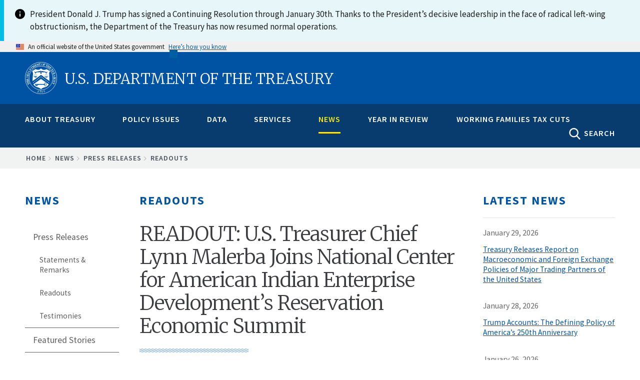

--- FILE ---
content_type: text/html; charset=UTF-8
request_url: https://home.treasury.gov/news/press-releases/jy2179
body_size: 24504
content:
<!DOCTYPE html>
<!-- 
         __  __  ____    ______                                   _________________
   .====/ /=/ /=/ __/===/_  __/==================================/######__________/
  .==  / / / /  \ \      / / _______ ___  ___ __ ________ __    /######__________/
 .==  / /_/ /  __\ \    / / / __/ -_) _ \(_--/ // / __/ // /   /######__________/
.==   \____/  /____/   /_/ /_/  \__/\_/_/___/\___/_/  \_  /   /________________/
=====================================================__/ /===/________________/
                                                    /___/
-->

<html lang="en" dir="ltr" prefix="content: http://purl.org/rss/1.0/modules/content/  dc: http://purl.org/dc/terms/  foaf: http://xmlns.com/foaf/0.1/  og: http://ogp.me/ns#  rdfs: http://www.w3.org/2000/01/rdf-schema#  schema: http://schema.org/  sioc: http://rdfs.org/sioc/ns#  sioct: http://rdfs.org/sioc/types#  skos: http://www.w3.org/2004/02/skos/core#  xsd: http://www.w3.org/2001/XMLSchema# ">
<head>
    <meta charset="utf-8" />
<script async src="https://www.googletagmanager.com/gtag/js?id=G-QTKLZK8R7K"></script>
<script>window.dataLayer = window.dataLayer || [];function gtag(){dataLayer.push(arguments)};gtag("js", new Date());gtag("set", "developer_id.dMDhkMT", true);gtag("config", "G-QTKLZK8R7K", {"groups":"default","page_placeholder":"PLACEHOLDER_page_location","allow_ad_personalization_signals":false});gtag("config", "UA-19138737-19", {"groups":"default","anonymize_ip":true,"page_placeholder":"PLACEHOLDER_page_path","allow_ad_personalization_signals":false});</script>
<link rel="canonical" href="https://home.treasury.gov/news/press-releases/jy2179" />
<meta property="og:site_name" content="U.S. Department of the Treasury" />
<meta property="og:type" content="article" />
<meta property="og:url" content="https://home.treasury.gov/news/press-releases/jy2179" />
<meta property="og:title" content="READOUT: U.S. Treasurer Chief Lynn Malerba Joins National Center for American Indian Enterprise Development’s Reservation Economic Summit" />
<meta property="og:description" content="At the Summit, Chief Malerba shares Treasury Department initiatives supporting Tribal economic development, including small business financing and expanding access to capital  LAS VEGAS, NV – Today, U.S. Treasurer Chief Lynn Malerba delivered remarks at the at the National Center for American Indian Enterprise Development’s (NCAIED) 2024 Reservation Economic Summit (RES), the largest and longest running national American Indian business event in the United States. During her remarks, Chief Malerba outlined how the Biden-Harris Administration has made strengthening the self-determination and economic vitality of Tribal Nations and Native people a key priority. One way the Treasury Department has been focused on Tribal economic development is through the implementation of President Biden’s American Rescue Plan (ARP). The ARP included over $30 billion for Tribal governments, including $20 billion from the State and Local Fiscal Recovery Funds (SLFRF) program – the largest single infusion of federal funding into Indian Country in U.S. history. And earlier today, during virtual remarks at RES, Secretary of the Treasury Janet L. Yellen announced new small business funding for Tribes under the State Small Business Credit Initiative (SSBCI), reauthorized and expanded by the ARP. To date, the Treasury Department has approved SSBCI plans for up to $265 million in small business funding for 80 Tribes.  The Treasury Department has also focused on working across the public, private, and philanthropic sectors to maximize federal investments like SSBCI and increase access to capital for Tribal communities. Last month, Chief Malerba participated in a roundtable discussion at the White House with key federal agencies, financial institutions, and philanthropies on increasing capital access for Tribal communities, during which Chief Malerba reinforced the Department’s commitment to facilitating investment in Indian Country. At the roundtable, two new public-private partnerships were announced: The Tribal Community Vision Fund, a national multi-year initiative to expand capital access in Indian Country; and the Indigenous Futures Fund, which seeks to accelerate the flow of SSBCI capital to Native entrepreneurs and enterprises. Specifically, the Indigenous Futures Fund seeks to raise $2 million in grants and $25 million in investment capital to address the immediate needs and opportunities of Native businesses, as well as support the long-term capacity of financial intermediaries working in Indian Country. In addition to engaging with Tribal leaders at RES, this week, Chief Malerba and senior Treasury officials visited the Moapa Band of Paiutes in southern Nevada, where the delegation toured the Tribe’s solar energy installations and discussed the new tax credits and clean energy finance unlocked by the Inflation Reduction Act (IRA). The IRA established a new credit delivery mechanism – elective pay (often called “direct pay”) – that enables Tribal governments to take advantage of clean energy tax credits, expanding the reach of those credits to help build projects more quickly and affordably, which will in turn create good-paying jobs and lower energy costs. Until the Inflation Reduction Act introduced this new credit delivery mechanism, Tribal governments could not fully benefit from tax credits like those that incentivize clean energy construction. The Inflation Reduction Act also established another mechanism – credit transferability – that expands the range of entities that can benefit from clean energy credits.  ###  " />
<meta property="og:image" content="https://home.treasury.gov/system/files/291/treasury-preview-1900x950.jpg" />
<meta property="og:image:type" content="image/jpeg" />
<meta property="og:image:width" content="1900px" />
<meta property="og:image:height" content="950px" />
<meta property="og:updated_time" content="2024-03-14" />
<meta property="og:image:alt" content="U.S. Department of the Treasury" />
<meta name="twitter:card" content="summary_large_image" />
<meta name="twitter:site" content="@USTreasury" />
<meta name="twitter:title" content="READOUT: U.S. Treasurer Chief Lynn Malerba Joins National Center for American Indian Enterprise Development’s Reservation Economic Summit" />
<meta name="twitter:image" content="https://home.treasury.gov/system/files/291/treasury-preview-1080x1080.jpg" />
<meta name="twitter:image:height" content="1080" />
<meta name="twitter:image:width" content="1080" />
<meta name="twitter:image:alt" content="U.S. Department of the Treasury" />
<meta name="Generator" content="Drupal 10 (https://www.drupal.org)" />
<meta name="MobileOptimized" content="width" />
<meta name="HandheldFriendly" content="true" />
<meta name="viewport" content="width=device-width, initial-scale=1.0" />
<link rel="icon" href="/sites/default/files/favicon_1.png" type="image/png" />

    <title>READOUT: U.S. Treasurer Chief Lynn Malerba Joins National Center for American Indian Enterprise Development’s Reservation Economic Summit | U.S. Department of the Treasury</title>
    <link rel="stylesheet" media="all" href="/sites/default/files/css/css_xvML0NG8fAZEJVduJROCiuukX0bsC1zHj08KHpmNemw.css?delta=0&amp;language=en&amp;theme=hamilton&amp;include=eJxtyEEKwzAMRNELiepIRY6HxiDFQWMnuKdv6bp8eIu_uZFLA6S9QNl6Qo-eYd7ekN2i-eiHeivCxYHQYoSMhHHmelYb34qD-ufJ5F2pNedpLlfDTf35iF6n4wOEbDI6" />
<link rel="stylesheet" media="all" href="/sites/default/files/css/css_U0RhNlYHsUyDvXBejhBDOiE1ubxyQ48nQmlVmEygEKk.css?delta=1&amp;language=en&amp;theme=hamilton&amp;include=eJxtyEEKwzAMRNELiepIRY6HxiDFQWMnuKdv6bp8eIu_uZFLA6S9QNl6Qo-eYd7ekN2i-eiHeivCxYHQYoSMhHHmelYb34qD-ufJ5F2pNedpLlfDTf35iF6n4wOEbDI6" />
<link rel="stylesheet" media="all" href="//fonts.googleapis.com/css?family=Merriweather:400,700,300" />
<link rel="stylesheet" media="all" href="//fonts.googleapis.com/css?family=Source+Sans+Pro:300,400,600,700" />
<link rel="stylesheet" media="all" href="//fonts.googleapis.com/css?family=Open+Sans:400,700,300" />
<link rel="stylesheet" media="all" href="//fonts.googleapis.com/css?family=Signika:400,700" />
<link rel="stylesheet" media="all" href="/sites/default/files/css/css_s7FbPwT9FMxsus3m7lMeRNtlD1rsOoaTsF4ZlJK8Xcw.css?delta=6&amp;language=en&amp;theme=hamilton&amp;include=eJxtyEEKwzAMRNELiepIRY6HxiDFQWMnuKdv6bp8eIu_uZFLA6S9QNl6Qo-eYd7ekN2i-eiHeivCxYHQYoSMhHHmelYb34qD-ufJ5F2pNedpLlfDTf35iF6n4wOEbDI6" />

    <script type="application/json" data-drupal-selector="drupal-settings-json">{"path":{"baseUrl":"\/","pathPrefix":"","currentPath":"node\/976001","currentPathIsAdmin":false,"isFront":false,"currentLanguage":"en"},"pluralDelimiter":"\u0003","suppressDeprecationErrors":true,"google_analytics":{"account":"G-QTKLZK8R7K","trackOutbound":true,"trackMailto":true,"trackTel":true,"trackDownload":true,"trackDownloadExtensions":"7z|aac|arc|arj|asf|asx|avi|bin|csv|doc(x|m)?|dot(x|m)?|exe|flv|gif|gz|gzip|hqx|jar|jpe?g|js|mp(2|3|4|e?g)|mov(ie)?|msi|msp|pdf|phps|png|ppt(x|m)?|pot(x|m)?|pps(x|m)?|ppam|sld(x|m)?|thmx|qtm?|ra(m|r)?|sea|sit|tar|tgz|torrent|txt|wav|wma|wmv|wpd|xls(x|m|b)?|xlt(x|m)|xlam|xml|z|zip"},"ajax":[],"user":{"uid":0,"permissionsHash":"6051acb50c31ddaf93a204f1d99514ab1c76d59af8cefc6aeb979b3346268659"}}</script>
<script src="/sites/default/files/js/js_xJVCExr5xEPVNABdngxw3UmFkQjmNl_riySABueRyVo.js?scope=header&amp;delta=0&amp;language=en&amp;theme=hamilton&amp;include=eJx1j1EOwyAMQy8E5UgohUCZgGgkdOrtx36K1HaKFNnP_nGgKvBBpoImTL3wHlX4ny28paIiUcxooUI-JDk2V6A2KCkLVZPTqqQhcG-HddTQgPeyJb7Q17vj0B4EA7UCMvPBxq0Z2Tyw2SsYYbzazR3NFifBs6B_TnUO6CPt9rYrE3h9Wu18_QJ1ln0d"></script>
<script src="https://use.fontawesome.com/releases/v5.13.1/js/all.js" defer crossorigin="anonymous"></script>
<script src="https://use.fontawesome.com/releases/v5.13.1/js/v4-shims.js" defer crossorigin="anonymous"></script>
<script src="/sites/default/files/js/js_qqUz1kH9lJLiGXp3Nuji9yT1QpVufwO-q1uQvEE0dx0.js?scope=header&amp;delta=3&amp;language=en&amp;theme=hamilton&amp;include=eJx1j1EOwyAMQy8E5UgohUCZgGgkdOrtx36K1HaKFNnP_nGgKvBBpoImTL3wHlX4ny28paIiUcxooUI-JDk2V6A2KCkLVZPTqqQhcG-HddTQgPeyJb7Q17vj0B4EA7UCMvPBxq0Z2Tyw2SsYYbzazR3NFifBs6B_TnUO6CPt9rYrE3h9Wu18_QJ1ln0d"></script>


                              <script>!function(e){var n="https://s.go-mpulse.net/boomerang/";if("False"=="True")e.BOOMR_config=e.BOOMR_config||{},e.BOOMR_config.PageParams=e.BOOMR_config.PageParams||{},e.BOOMR_config.PageParams.pci=!0,n="https://s2.go-mpulse.net/boomerang/";if(window.BOOMR_API_key="M33KD-YMV8Y-625W4-V96WF-R28AJ",function(){function e(){if(!o){var e=document.createElement("script");e.id="boomr-scr-as",e.src=window.BOOMR.url,e.async=!0,i.parentNode.appendChild(e),o=!0}}function t(e){o=!0;var n,t,a,r,d=document,O=window;if(window.BOOMR.snippetMethod=e?"if":"i",t=function(e,n){var t=d.createElement("script");t.id=n||"boomr-if-as",t.src=window.BOOMR.url,BOOMR_lstart=(new Date).getTime(),e=e||d.body,e.appendChild(t)},!window.addEventListener&&window.attachEvent&&navigator.userAgent.match(/MSIE [67]\./))return window.BOOMR.snippetMethod="s",void t(i.parentNode,"boomr-async");a=document.createElement("IFRAME"),a.src="about:blank",a.title="",a.role="presentation",a.loading="eager",r=(a.frameElement||a).style,r.width=0,r.height=0,r.border=0,r.display="none",i.parentNode.appendChild(a);try{O=a.contentWindow,d=O.document.open()}catch(_){n=document.domain,a.src="javascript:var d=document.open();d.domain='"+n+"';void(0);",O=a.contentWindow,d=O.document.open()}if(n)d._boomrl=function(){this.domain=n,t()},d.write("<bo"+"dy onload='document._boomrl();'>");else if(O._boomrl=function(){t()},O.addEventListener)O.addEventListener("load",O._boomrl,!1);else if(O.attachEvent)O.attachEvent("onload",O._boomrl);d.close()}function a(e){window.BOOMR_onload=e&&e.timeStamp||(new Date).getTime()}if(!window.BOOMR||!window.BOOMR.version&&!window.BOOMR.snippetExecuted){window.BOOMR=window.BOOMR||{},window.BOOMR.snippetStart=(new Date).getTime(),window.BOOMR.snippetExecuted=!0,window.BOOMR.snippetVersion=12,window.BOOMR.url=n+"M33KD-YMV8Y-625W4-V96WF-R28AJ";var i=document.currentScript||document.getElementsByTagName("script")[0],o=!1,r=document.createElement("link");if(r.relList&&"function"==typeof r.relList.supports&&r.relList.supports("preload")&&"as"in r)window.BOOMR.snippetMethod="p",r.href=window.BOOMR.url,r.rel="preload",r.as="script",r.addEventListener("load",e),r.addEventListener("error",function(){t(!0)}),setTimeout(function(){if(!o)t(!0)},3e3),BOOMR_lstart=(new Date).getTime(),i.parentNode.appendChild(r);else t(!1);if(window.addEventListener)window.addEventListener("load",a,!1);else if(window.attachEvent)window.attachEvent("onload",a)}}(),"".length>0)if(e&&"performance"in e&&e.performance&&"function"==typeof e.performance.setResourceTimingBufferSize)e.performance.setResourceTimingBufferSize();!function(){if(BOOMR=e.BOOMR||{},BOOMR.plugins=BOOMR.plugins||{},!BOOMR.plugins.AK){var n=""=="true"?1:0,t="",a="ck6p4faxzvm3a2l333gq-f-b7ecabff5-clientnsv4-s.akamaihd.net",i="false"=="true"?2:1,o={"ak.v":"39","ak.cp":"590367","ak.ai":parseInt("384319",10),"ak.ol":"0","ak.cr":9,"ak.ipv":4,"ak.proto":"h2","ak.rid":"1acb0cf","ak.r":38938,"ak.a2":n,"ak.m":"","ak.n":"essl","ak.bpcip":"18.188.254.0","ak.cport":42626,"ak.gh":"23.55.170.176","ak.quicv":"","ak.tlsv":"tls1.3","ak.0rtt":"","ak.0rtt.ed":"","ak.csrc":"-","ak.acc":"","ak.t":"1769725645","ak.ak":"hOBiQwZUYzCg5VSAfCLimQ==ZcaCfK7yUCifN7Gj+aY+lvfdISZPO9+JTMMU2Ue9Rz1v70dy0wqCrK/9TF9glZcYlLZlPHDTCzx8Q3E3SAcIaz/6RAOcsahZp2JE6e/E+tv4Nu4twoU5ASXRJlI3arVmYL6m1tqW+69rja/W3zLzwRN58w775YG8YvAMW+QW/0HCDV1Oa3TiCqqU2V/GIwvSU8Q4Eld2/xyaCuyNCAngih+hMgr8WYIZsxZCk8dck1vYq6LG9ktDK4LyHkxCWae8mv9N7N3fpH+MQvIhtX3cGxSBSzSlgRxzdkH8cMZbzeNhNn5tLtnekEfjIFtQHo5uzSyTl8txXyD4i7tk4yAWzMf7R6XpszfyEk6m99cUaCY3FfWPg6qUm31uTHBVyyHy7bC+/EbjFFSt/zT9Hr6fAc37tCs68WnuuwUZud9PpEg=","ak.pv":"166","ak.dpoabenc":"","ak.tf":i};if(""!==t)o["ak.ruds"]=t;var r={i:!1,av:function(n){var t="http.initiator";if(n&&(!n[t]||"spa_hard"===n[t]))o["ak.feo"]=void 0!==e.aFeoApplied?1:0,BOOMR.addVar(o)},rv:function(){var e=["ak.bpcip","ak.cport","ak.cr","ak.csrc","ak.gh","ak.ipv","ak.m","ak.n","ak.ol","ak.proto","ak.quicv","ak.tlsv","ak.0rtt","ak.0rtt.ed","ak.r","ak.acc","ak.t","ak.tf"];BOOMR.removeVar(e)}};BOOMR.plugins.AK={akVars:o,akDNSPreFetchDomain:a,init:function(){if(!r.i){var e=BOOMR.subscribe;e("before_beacon",r.av,null,null),e("onbeacon",r.rv,null,null),r.i=!0}return this},is_complete:function(){return!0}}}}()}(window);</script></head>

<body class="body-sidebars-both path--node span-classfield-field--name-title-field--type-string-field--label-hiddenreadout-us-treasurer-chief-lynn-malerba-joins-national-center-for-american-indian-enterprise-development’s-reservation-economic-summit-span">
    <a class="visually-hidden focusable skip-link" href="#main-content">
        Skip to main content
      </a>

  <div class="dialog-off-canvas-main-canvas" data-off-canvas-main-canvas>
    <div id="pg__c">


    <!-- ______________________ BRANDING _______________________ -->

    <header id="branding">
        <div class="mq--t">
                            <div id="branding-region">
                      <div class="region region-branding">
    
  
<div id="block-hamilton-lapsealertbannerblock" data-block-plugin-id="block_content:c58904bf-2d68-4a98-a728-600fe25591ad" class="block block-block-content block-block-contentc58904bf-2d68-4a98-a728-600fe25591ad no-underline">
  
    
      
            <div class="clearfix text-formatted field field--name-body field--type-text-with-summary field--label-hidden field__item"><style type="text/css">
    #branding .mq--t {
        max-width: none;
    }
    #block-hamilton-lapsealertbannerblock {
        margin: 0;
        padding: 0;
    }
    #block-hamilton-lapsealertbannerblock .usa-alert__body {
        max-width: 1440px;
        margin: 0 auto;
    }
</style><div class="usa-alert usa-alert--info usa-alert--no-icon margin-top-0"><div class="usa-alert__body display-flex"><div class="info-icon minw-3 maxw-3 margin-right-1"><img src="/libraries/uswds/dist/img/usa-icons/info.svg" alt="info icon" width="24" height="24" loading="lazy"></div><p class="usa-alert__text">President Donald J. Trump has signed a Continuing Resolution through January 30th. Thanks to the President’s decisive leadership in the face of radical left-wing obstructionism, the Department of the Treasury has now resumed normal operations.</p></div></div></div>
      
  </div>

  </div>

                </div>
                    </div>
    </header>
    <!-- /branding -->

  <!-- ______________________ USA HEADER _______________________ -->

               <section class="usa-banner" aria-label="Official website of the United States government">
  <div class="usa-accordion">
    <header class="usa-banner__header">
      <div class="usa-banner__inner mq--t">
        <div class="grid-col-auto">
          <img class="usa-banner__header-flag" src="/libraries/uswds/src/img/us_flag_small.png" alt="U.S. flag">
        </div>
        <div class="grid-col-fill tablet:grid-col-auto" aria-hidden="true">
          <p class="usa-banner__header-text">An official website of the United States government</p>
          <p class="usa-banner__header-action">Here’s how you know</p>
        </div>
        <button class="usa-accordion__button usa-banner__button"
          aria-expanded="false" aria-controls="gov-banner">
          <span class="usa-banner__button-text">Here’s how you know</span>
        </button>
      </div>
    </header>
    <div class="usa-banner__content usa-accordion__content" id="gov-banner" hidden>
      <div class="grid-row grid-gap-lg">
        <div class="usa-banner__guidance tablet:grid-col-6">
          <img class="usa-banner__icon usa-media-block__img" src="/libraries/uswds/src/img/icon-dot-gov.svg" role="img" alt="Dot gov">
          <div class="usa-media-block__body">
            <p>
              <strong>
                Official websites use .gov              </strong>
              <br/>
                              A <strong>.gov</strong> website belongs to an official government organization in the United States.
                          </p>
          </div>
        </div>
        <div class="usa-banner__guidance tablet:grid-col-6">
          <img class="usa-banner__icon usa-media-block__img" src="/libraries/uswds/src/img/icon-https.svg" role="img" alt="Https">
          <div class="usa-media-block__body">
            <p>
              <strong>
                Secure .gov websites use HTTPS              </strong>
              <br/>
              A <strong>lock</strong>
                (<span class="icon-lock"><svg xmlns="http://www.w3.org/2000/svg" width="52" height="64" viewBox="0 0 52 64" class="usa-banner__lock-image" role="img" aria-labelledby="banner-lock-title banner-lock-description"><title id="banner-lock-title">Lock</title><desc id="banner-lock-description">A locked padlock</desc><path fill="#000000" fill-rule="evenodd" d="M26 0c10.493 0 19 8.507 19 19v9h3a4 4 0 0 1 4 4v28a4 4 0 0 1-4 4H4a4 4 0 0 1-4-4V32a4 4 0 0 1 4-4h3v-9C7 8.507 15.507 0 26 0zm0 8c-5.979 0-10.843 4.77-10.996 10.712L15 19v9h22v-9c0-6.075-4.925-11-11-11z"/></svg></span>)
                or <strong>https://</strong> means you’ve safely connected to the .gov website. Share sensitive information only on official, secure websites.            </p>
          </div>
        </div>
      </div>
    </div>
  </div>
</section>

             <!-- /usa header -->

    <!-- ______________________ HEADER _______________________ -->

    <header id="header">
        <div class="mq--t">
                            <div id="header-region">
                      <div id="region-header" class="mq--t clearfix region region-header">
    
  
<div id="block-burgermenublock-2" data-block-plugin-id="treasury_burger_menu_block" class="block block-treasury-mega-menu block-treasury-burger-menu-block no-underline">
  
    
      <button class="burger" type="button">
        <span class="descriptive-text">MENU</span>
        <span class="hidden-text">MENU
          <span class="menu-line"></span>
          <span class="menu-line"></span>
          <span class="menu-line"></span>
        </span>
      </button>
  </div>

  
<div id="block-hamilton-branding" data-block-plugin-id="system_branding_block" class="site-branding block block-system block-system-branding-block no-underline">
  
    
              <h1>
            <a href="/" title="Home" rel="home" class="logo">
                <img class="treasury-logo" src="/themes/custom/hamilton/logo.svg" alt="Seal of the U.S. Department of the Treasury, 1789"/><span class="logo-text">U.S. Department of the Treasury</span>
            </a>
        </h1>
    </div>

  </div>

                </div>
                    </div>
    </header>
    <!-- /header -->

    <!-- ______________________ NAVIGATION _______________________ -->

    <div id="navigation">
        <div class="mq--t">
                            <div id="navigation-region">
                    <div class="collapsed-logo">
                        <a href="/" title="Home" rel="home" class="logo">
                            <img src="/themes/custom/hamilton/logo.svg" alt="Seal of the U.S. Department of the Treasury, 1789"/>
                        </a>
                    </div>
                      <div class="region region-navigation">
    
  
<div id="block-megamenublock" data-block-plugin-id="treasury_mega_menu_block" class="block block-treasury-mega-menu block-treasury-mega-menu-block no-underline">
  
    
      <nav class="mm block-system-menublock primary">
  <ul class="nav-menu mq--t">
            <li class="nav-item ">
            <a href="/about-treasury" class="mm-top" onclick="return false;">About Treasury</a>
                  <div class="sub-nav">
        <article class="node node--type-mega_menu_panel node--view-mode-full clearfix">
  
    

  <div>
    <div class="treas-search-menu grid-container" id="megamenu-search">
      <div class="grid-row">
      <div class="grid-col">
        <div class="treas-search-menu__component">
          <div class="search-block searchgov_block_wrapper">
              <div class="region region-search-menu">
    
  
<div id="block-hamilton-searchgovblock" data-block-plugin-id="searchgov_block" class="block block-searchgov-drupal block-searchgov-block no-underline">
  
    
      
        <form id="search_form" action="https://search.usa.gov/search" accept-charset="UTF-8" method="get"><input name="utf8" type="hidden" value="✓" />

           <input type="hidden" name="affiliate" id="affiliate" value="treas" />
           <label for="query">Enter Search Term(s):</label>
           <input type="text" name="query" id="query" autocomplete="off" placeholder="Enter keywords" class="usagov-search-autocomplete" />
           <div class="adv-search-link"><a href="https://search.usa.gov/search/advanced?affiliate=treas" class="hidden">Advanced Search</a></div>
           <input type="submit" name="commit" value="GO" class="search-form__submit" data-disable-with="Search" />
        </form>
  </div>

  </div>

          </div>
        </div>
      </div>
    </div>
  </div>

<div class="mobile-sub-nav">
  <div class="block-region-col1">
  
<div data-block-plugin-id="entity_field:node:title" class="block block-ctools-block block-entity-fieldnodetitle no-underline">
  
    
      <span class="field field--name-title field--type-string field--label-above">About Treasury</span>

  </div>
</div>
</div>
<div class="mobile-scroll-wrap">
  <div class="sub-nav-group secretarys-photo secretary-column" id="column-2">
      <div class="block-region-col2">
  
<div data-block-plugin-id="block_content:08aa6afb-b64e-4bb1-ac6e-cfc98f1c3b3c" class="block block-block-content block-block-content08aa6afb-b64e-4bb1-ac6e-cfc98f1c3b3c no-underline">
  
    
      
            <div class="clearfix text-formatted field field--name-body field--type-text-with-summary field--label-hidden field__item"><h2><a href="/about/general-information">General Information</a></h2>

<p><a href="/about/general-information/role-of-the-treasury">Role of the Treasury</a></p>

<p><a href="/about/general-information/officials">Officials</a></p>

<p><a href="/about/general-information/organizational-chart">Organizational Chart</a></p>

<p><a href="/about/general-information/orders-and-directives">Orders and Directives</a></p>
</div>
      
  </div>

  
<div data-block-plugin-id="block_content:43c80fae-0d72-480c-a816-6dc13b206886" class="block block-block-content block-block-content43c80fae-0d72-480c-a816-6dc13b206886 no-underline">
  
    
      
            <div class="clearfix text-formatted field field--name-body field--type-text-with-summary field--label-hidden field__item"><h2><a href="/about/offices">Offices</a></h2><p><a href="/about/offices/domestic-finance">Domestic Finance</a></p><p><a href="/about/offices/economic-policy">Economic Policy</a></p><p><a href="/about/offices/general-counsel">General Counsel</a></p><p><a href="/about/offices/international-affairs">International Affairs</a></p><p><a href="/about/offices/management">Management</a></p><p><a href="/about/offices/public-affairs">Public Affairs</a></p><p><a href="/about/offices/tax-policy">Tax Policy</a></p><p><a href="/about/offices/terrorism-and-financial-intelligence">Terrorism and Financial Intelligence</a></p><p><a href="/policy-issues/tribal-affairs">Tribal and Native Affairs</a></p><p><a href="/services/report-fraud-waste-and-abuse/inspectors-general">Inspectors General</a></p></div>
      
  </div>
</div>
  </div>
  <div class="secretarys-bio sub-nav-group secretary-column" id="column-3">
      <div class="block-region-col3">
  
<div data-block-plugin-id="block_content:599924e8-ff63-46da-a2ed-4f3c5739455d" class="block block-block-content block-block-content599924e8-ff63-46da-a2ed-4f3c5739455d no-underline">
  
    
      
            <div class="clearfix text-formatted field field--name-body field--type-text-with-summary field--label-hidden field__item"><h2><a href="/about/bureaus">Bureaus</a></h2><p><a href="https://www.ttb.gov/">Alcohol and Tobacco Tax and Trade Bureau (TTB)</a></p><p><a href="https://www.bep.gov/">Bureau of Engraving &amp; Printing (BEP)</a></p><p><a href="https://www.fincen.gov/">Financial Crimes Enforcement Network (FinCEN)</a></p><p><a href="https://www.fiscal.treasury.gov/">Bureau of the Fiscal Service (BFS)</a></p><p><a href="https://www.irs.gov/">Internal Revenue Service (IRS)</a></p><p><a href="https://www.occ.treas.gov/">Office of the Comptroller of the Currency (OCC)</a></p><p><a href="https://www.usmint.gov/">U.S. Mint</a></p><p><a href="https://oig.treasury.gov/">Office of Inspector General (OIG)</a></p><p><a href="https://www.tigta.gov/">Treasury Inspector General for Tax Administration (TIGTA)</a></p><p><a href="https://www.sigpr.gov/">Special Inspector General for Pandemic Recovery (SIGPR)</a></p></div>
      
  </div>
</div>
  </div>
  <div class="sub-nav-group secretary-remarks secretary-column" id="column-4">
      <div class="block-region-col4">
  
<div data-block-plugin-id="block_content:3e5cbfc4-de8d-4151-9710-95efaf040648" class="block block-block-content block-block-content3e5cbfc4-de8d-4151-9710-95efaf040648 no-underline">
  
    
      
            <div class="clearfix text-formatted field field--name-body field--type-text-with-summary field--label-hidden field__item"><h2><a href="/about/budget-financial-reporting-planning-and-performance">Budget, Financial Reporting, Planning and Performance</a></h2><p><a href="/about/budget-financial-reporting-planning-and-performance/strategic-plan">Strategic Plan</a></p><p><a href="/about/budget-financial-reporting-planning-and-performance/budget-requestannual-performance-plan-and">Budget Request/Annual Performance Plan and Reports</a></p><p><a href="/about/budget-financial-reporting-planning-and-performance/agency-financial-report">Agency Financial Report</a></p><p><a href="/about/budget-financial-reporting-planning-and-performance/inspector-general-audits-and-investigative-reports">Inspector General Audits and Investigative Reports</a></p><p><a href="/about/budget-financial-reporting-planning-and-performance/irs-strategic-operating-plan">IRS Strategic Operating Plan</a></p></div>
      
  </div>
</div>
  </div>
  <div class="sub-nav-group secretary-travel-schedule secretary-column" id="column-5">
      <div class="block-region-col5">
  
<div data-block-plugin-id="block_content:d3de5c5c-98cb-46d1-8d23-a582bae1298c" class="block block-block-content block-block-contentd3de5c5c-98cb-46d1-8d23-a582bae1298c no-underline">
  
    
      
            <div class="clearfix text-formatted field field--name-body field--type-text-with-summary field--label-hidden field__item"><h2><a href="/about/history-overview">History</a></h2><p><a href="/about/history/curator">Curator</a></p><p><a href="/about/history/history-overview">History Overview</a></p><p><a href="/about/history/prior-secretaries">Prior Secretaries</a></p><p><a href="/about/history/treasurers-of-the-united-states">Prior Treasurers</a></p><p><a href="/about/history/the-treasury-building">The Treasury Building</a></p><p><a href="/about/history/collection">Collections</a></p><p><a href="/about/history/freedmans-bank-building">Freedman's Bank Building</a></p></div>
      
  </div>
</div>
  </div>
  <div class="sub-nav-group secretary-column" id="column-6">
      <div class="block-region-col6">
  
<div data-block-plugin-id="block_content:d6469877-15d1-4dd2-9da1-c4a8c29fde97" class="block block-block-content block-block-contentd6469877-15d1-4dd2-9da1-c4a8c29fde97 no-underline">
  
    
      
            <div class="clearfix text-formatted field field--name-body field--type-text-with-summary field--label-hidden field__item"><h2><a href="/about/careers-at-treasury">Careers</a></h2><p><a href="/about/careers-at-treasury/careers-at-headquarters">At Headquarters</a></p><p><a href="/about/careers-at-treasury/careers-at-our-bureaus">At Our Bureaus&nbsp;</a></p><p><a href="/about/careers-at-treasury/top-ten-reasons-to-work-for-treasury">Top 10 Reasons to Work Here</a></p><p><a href="/about/careers-at-treasury/benefits-and-growth">Benefits and Growth</a></p><p><a href="/about/careers-at-treasury/workforce">Workforce</a></p><p><a href="/about/careers-at-treasury/veterans-employment">Veterans&nbsp;Employment</a></p><p><a href="/about/careers-at-treasury/studentinternship-programs/pathways-programs">Pathways</a></p><p><a href="/about/careers-at-treasury/how-to-apply">How to Apply</a></p><p><a href="https://treasury.usajobs.gov/">Search Jobs</a></p><p><a href="/about/careers-at-treasury/the-fair-chance-to-compete-act">The Fair Chance to Compete Act</a></p></div>
      
  </div>
</div>
  </div>
</div>

  </div>
</article>

      </div>
                      </li>
        <li class="nav-item ">
            <a href="/policy-issues" class="mm-top" onclick="return false;">Policy Issues</a>
                  <div class="sub-nav">
        <article class="node node--type-mega_menu_panel node--view-mode-full clearfix">
  
    

  <div>
    <div class="treas-search-menu grid-container" id="megamenu-search">
      <div class="grid-row">
      <div class="grid-col">
        <div class="treas-search-menu__component">
          <div class="search-block searchgov_block_wrapper">
              <div class="region region-search-menu">
    
  
<div id="block-hamilton-searchgovblock" data-block-plugin-id="searchgov_block" class="block block-searchgov-drupal block-searchgov-block no-underline">
  
    
      
        <form id="search_form" action="https://search.usa.gov/search" accept-charset="UTF-8" method="get"><input name="utf8" type="hidden" value="✓" />

           <input type="hidden" name="affiliate" id="affiliate" value="treas" />
           <label for="query">Enter Search Term(s):</label>
           <input type="text" name="query" id="query" autocomplete="off" placeholder="Enter keywords" class="usagov-search-autocomplete" />
           <div class="adv-search-link"><a href="https://search.usa.gov/search/advanced?affiliate=treas" class="hidden">Advanced Search</a></div>
           <input type="submit" name="commit" value="GO" class="search-form__submit" data-disable-with="Search" />
        </form>
  </div>

  </div>

          </div>
        </div>
      </div>
    </div>
  </div>

<div class="mobile-sub-nav">
  <div class="block-region-col1">
  
<div data-block-plugin-id="entity_field:node:title" class="block block-ctools-block block-entity-fieldnodetitle no-underline">
  
    
      <span class="field field--name-title field--type-string field--label-above">Policy Issues</span>

  </div>
</div>
</div>
<div class="mobile-scroll-wrap">
  <div class="sub-nav-group secretarys-photo secretary-column" id="column-2">
      <div class="block-region-col2">
  
<div data-block-plugin-id="block_content:87238aca-8139-42ee-bd6e-b2fe3ab84737" class="block block-block-content block-block-content87238aca-8139-42ee-bd6e-b2fe3ab84737 no-underline">
  
    
      
            <div class="clearfix text-formatted field field--name-body field--type-text-with-summary field--label-hidden field__item"><h2><a href="/policy-issues/coronavirus">COVID19 Economic Relief</a></h2><p><a href="/policy-issues/coronavirus/assistance-for-American-families-and-workers">American Families and Workers</a></p><p><a href="/policy-issues/coronavirus/assistance-for-small-businesses">Small Businesses</a></p><p><a href="/policy-issues/coronavirus/assistance-for-state-local-and-tribal-governments">State, Local, and Tribal Governments</a></p><p><a href="/policy-issues/coronavirus/assistance-for-american-industry">American Industry</a></p></div>
      
  </div>

  
<div data-block-plugin-id="block_content:a85db02e-9805-4e62-919b-1d3fc20955bd" class="block block-block-content block-block-contenta85db02e-9805-4e62-919b-1d3fc20955bd no-underline">
  
    
      
            <div class="clearfix text-formatted field field--name-body field--type-text-with-summary field--label-hidden field__item"><h2><a href="/policy-issues/tax-policy">Tax Policy</a></h2>

<p><a href="/policy-issues/tax-policy/revenue-proposals">Revenue Proposals</a></p>

<p><a href="/policy-issues/tax-policy/tax-expenditures">Tax Expenditures</a></p>

<p><a href="/policy-issues/tax-policy/international-tax">International Tax</a></p>

<p><a href="/policy-issues/tax-policy/treaties">Treaties and Related Documents</a></p>

<p><a href="/policy-issues/tax-policy/foreign-account-tax-compliance-act">Foreign Account Tax Compliance Act (FATCA) </a></p>

<p><a href="/policy-issues/tax-policy/office-of-tax-policy-reports">Reports</a></p>

<p><a href="/policy-issues/tax-policy/office-of-tax-analysis">Tax Analysis</a></p>

<p><a href="/policy-issues/tax-policy/tax-regulatory-process">Tax Regulatory Process</a></p>
</div>
      
  </div>
</div>
  </div>
  <div class="secretarys-bio sub-nav-group secretary-column" id="column-3">
      <div class="block-region-col3">
  
<div data-block-plugin-id="block_content:45a7d3ca-8604-4462-bf30-0677d48e49c4" class="block block-block-content block-block-content45a7d3ca-8604-4462-bf30-0677d48e49c4 no-underline">
  
    
      
            <div class="clearfix text-formatted field field--name-body field--type-text-with-summary field--label-hidden field__item"><h2><a href="/policy-issues/economic-policy">Economic Policy</a></h2><p><a href="/data/treasury-coupon-issues-and-corporate-bond-yield-curves/treasury-coupon-issues">Treasury Coupon Issues</a></p><p><a href="/data/treasury-coupon-issues-and-corporate-bond-yield-curve/corporate-bond-yield-curve">Corporate Bond Yield Curve</a></p><p><a href="/policy-issues/economic-policy/economic-policy-reports">Economic Policy Reports</a></p><p><a href="/policy-issues/economic-policy/social-security-and-medicare-trustees-reports">Social Security and Medicare</a></p><p><a href="/policy-issues/economic-policy/total-taxable-resources">Total Taxable Resources</a></p></div>
      
  </div>

  
<div data-block-plugin-id="block_content:504b3551-baa1-4c2a-9f14-21016fc2bc43" class="block block-block-content block-block-content504b3551-baa1-4c2a-9f14-21016fc2bc43 no-underline">
  
    
      
            <div class="clearfix text-formatted field field--name-body field--type-text-with-summary field--label-hidden field__item"><h2><a href="/policy-issues/terrorism-and-illicit-finance">Terrorism and Illicit Finance</a></h2><p><a href="https://ofac.treasury.gov/">Sanctions</a></p><p><a href="/policy-issues/terrorism-and-illicit-finance/treasury-executive-office-for-asset-forfeiture-teoaf">Asset Forfeiture</a></p><p><a href="/policy-issues/terrorism-and-illicit-finance/311-actions">311 Actions</a></p><p><a href="/policy-issues/terrorism-and-illicit-finance/terrorist-finance-tracking-program-tftp">Terrorist Finance Tracking Program</a></p><p><a href="/policy-issues/terrorism-and-illicit-finance/money-laundering">Money Laundering</a></p><p><a href="/policy-issues/terrorism-and-illicit-finance/financial-action-task-force">Financial Action Task Force</a></p><p><a href="/policy-issues/terrorism-and-illicit-finance/protecting-charitable-organizations">Protecting Charitable Organizations</a></p></div>
      
  </div>
</div>
  </div>
  <div class="sub-nav-group secretary-remarks secretary-column" id="column-4">
      <div class="block-region-col4">
  
<div data-block-plugin-id="block_content:edc8b9ed-47da-4ab8-80bd-3fb2302d29a9" class="block block-block-content block-block-contentedc8b9ed-47da-4ab8-80bd-3fb2302d29a9 no-underline">
  
    
      
            <div class="clearfix text-formatted field field--name-body field--type-text-with-summary field--label-hidden field__item"><h2><a href="/policy-issues/financing-the-government">Financing the Government </a></h2>

<p><a href="/policy-issues/financing-the-government/quarterly-refunding">Treasury Quarterly Refunding</a></p>

<p><a href="/policy-issues/financing-the-government/interest-rate-statistics">Interest Rate Statistics</a></p>

<p><a href="/policy-issues/financing-the-government/treasury-marketable-and-non-marketable-securities">Treasury Securities</a></p>

<p><a href="/policy-issues/financing-the-government/treasury-investor-data">Treasury Investor Data</a></p>

<p><a href="/policy-issues/financing-the-government/debt-management-research">Debt Management Research</a></p>
</div>
      
  </div>

  
<div data-block-plugin-id="block_content:8b280840-59f6-4a11-b57d-2a1973bb0316" class="block block-block-content block-block-content8b280840-59f6-4a11-b57d-2a1973bb0316 no-underline">
  
    
      
            <div class="clearfix text-formatted field field--name-body field--type-text-with-summary field--label-hidden field__item"><h2><a href="/policy-issues/financial-markets-financial-institutions-and-fiscal-service">Financial Markets, Financial Institutions, and Fiscal Service</a></h2><p><a href="/policy-issues/financial-markets-financial-institutions-and-fiscal-service/cash-and-debt-forecasting">Cash and Debt Forecasting</a></p><p><a href="/policy-issues/financial-markets-financial-institutions-and-fiscal-service/debt-limit">Debt Limit</a></p><p><a href="/policy-issues/financial-markets-financial-institutions-and-fiscal-service/fsoc">Financial Stability Oversight Council</a></p><p><a href="/policy-issues/financial-markets-financial-institutions-and-fiscal-service/federal-insurance-office">Federal Insurance Office</a></p><p><a href="/policy-issues/financial-markets-financial-institutions-and-fiscal-service/restore-act">RESTORE Act</a></p><p><a href="/policy-issues/financial-markets-financial-institutions-and-fiscal-service/1603-program-payments-for-specified-energy-property-in-lieu-of-tax-credits">1603 Program</a></p><p><a href="https://www.cdfifund.gov/">The Community Development Financial Institution (CDFI) Fund</a></p><p><a href="/data/troubled-assets-relief-program/housing">Making Home Affordable</a></p></div>
      
  </div>
</div>
  </div>
  <div class="sub-nav-group secretary-travel-schedule secretary-column" id="column-5">
      <div class="block-region-col5">
  
<div data-block-plugin-id="block_content:e779a09f-978f-4675-8c82-4d49327126bb" class="block block-block-content block-block-contente779a09f-978f-4675-8c82-4d49327126bb no-underline">
  
    
      
            <div class="clearfix text-formatted field field--name-body field--type-text-with-summary field--label-hidden field__item"><h2><a href="https://ofac.treasury.gov/">Financial Sanctions</a></h2>

<p><a href="https://ofac.treasury.gov/specially-designated-nationals-and-blocked-persons-list-sdn-human-readable-lists">Specially Designated Nationals List (SDN List)</a></p>

<p><a href="https://ofac.treasury.gov/consolidated-sanctions-list-non-sdn-lists">Consolidated Sanctions List</a></p>

<p><a href="https://ofac.treasury.gov/sanctions-list-search-tool">Search OFAC's Sanctions Lists</a></p>

<p><a href="https://ofac.treasury.gov/other-ofac-sanctions-lists">Additional Sanctions Lists</a></p>

<p><a href="https://ofac.treasury.gov/recent-actions">OFAC Recent Actions</a></p>

<p><a href="https://ofac.treasury.gov/sanctions-programs-and-country-information">Sanctions Programs and Country Information</a></p>

<p><a href="https://ofac.treasury.gov/faqs">Frequently Asked Questions</a></p>

<p><a href="https://ofac.treasury.gov/civil-penalties-and-enforcement-information">OFAC Civil Penalties and Enforcement</a></p>

<p><a href="https://ofac.treasury.gov/contact-ofac">Contact OFAC</a></p>
</div>
      
  </div>

  
<div data-block-plugin-id="block_content:2ca3d625-6c59-4e8d-af94-c1e12a9a5e41" class="block block-block-content block-block-content2ca3d625-6c59-4e8d-af94-c1e12a9a5e41 no-underline">
  
    
      
            <div class="clearfix text-formatted field field--name-body field--type-text-with-summary field--label-hidden field__item"><h2><a href="/policy-issues/consumer-policy">Consumer Policy</a></h2>

<p><a href="/policy-issues/consumer-policy/financial-literacy-and-education-commission">Financial Literacy and Education Commission</a></p>

<p><a href="https://www.mymoney.gov/">Mymoney.gov</a></p>

<p><a href="/policy-issues/consumer-policy/innovations-in-financial-services">Innovations in Financial Services</a></p>

<p><a href="/policy-issues/consumer-policy/featured-research">Featured Research</a></p>
</div>
      
  </div>
</div>
  </div>
  <div class="sub-nav-group secretary-column" id="column-6">
      <div class="block-region-col6">
  
<div data-block-plugin-id="block_content:db30dc82-8265-4b2b-a85f-2d67961ebe49" class="block block-block-content block-block-contentdb30dc82-8265-4b2b-a85f-2d67961ebe49 no-underline">
  
    
      
            <div class="clearfix text-formatted field field--name-body field--type-text-with-summary field--label-hidden field__item"><h2><a href="/policy-issues/international">International</a></h2><p><a href="/policy-issues/international/the-committee-on-foreign-investment-in-the-united-states-cfius">The Committee on Foreign Investment in the United States (CFIUS)</a></p><p><a href=" /policy-issues/international/outbound-investment-program">Outbound Investment Security Program&nbsp;</a></p><p><a href="/policy-issues/international/exchange-stabilization-fund">Exchange Stabilization Fund</a></p><p><a href="/policy-issues/international/g-7-and-g-20">G-7 and G-20</a></p><p><a href="/policy-issues/international/international-monetary-fund">International Monetary Fund</a></p><p><a href="/policy-issues/international/multilateral-development-banks">Multilateral Development Banks</a></p><p><a href="/policy-issues/international/macroeconomic-and-foreign-exchange-policies-of-major-trading-partners">Macroeconomic and Foreign Exchange Policies of Major Trading Partners</a></p><p><a href="/policy-issues/international/exchange-rate-analysis">Exchange Rate Analysis</a></p><p><a href="/policy-issues/international/us-china-comprehensive-economic-dialogue">U.S.-China Comprehensive Strategic Economic Dialogue (CED)</a></p></div>
      
  </div>

  
<div data-block-plugin-id="block_content:ee06edda-a3f6-4eb7-9711-46c815e911a9" class="block block-block-content block-block-contentee06edda-a3f6-4eb7-9711-46c815e911a9 no-underline">
  
    
      
            <div class="clearfix text-formatted field field--name-body field--type-text-with-summary field--label-hidden field__item"><h2><a href="/policy-issues/small-business-programs">Small Business Programs</a></h2>

<p><a href="/policy-issues/small-business-programs/small-and-disadvantaged-business-utilization-0">Small and Disadvantaged Business Utilization</a></p>

<p><a href="/policy-issues/small-business-programs/small-business-lending-fund">Small Business Lending Fund</a></p>

<p><a href="/policy-issues/small-business-programs/state-small-business-credit-initiative-ssbci">State Small Business Credit Initiative</a></p>
</div>
      
  </div>

  
<div data-block-plugin-id="block_content:67ed2f97-7a9f-4b86-9df7-e63b30af96ae" class="block block-block-content block-block-content67ed2f97-7a9f-4b86-9df7-e63b30af96ae no-underline">
  
    
      
            <div class="clearfix text-formatted field field--name-body field--type-text-with-summary field--label-hidden field__item"><h2><a href="/policy-issues/tribal-affairs">Tribal Affairs</a></h2>
</div>
      
  </div>
</div>
  </div>
</div>

  </div>
</article>

      </div>
                      </li>
        <li class="nav-item ">
            <a href="/data" class="mm-top" onclick="return false;">Data</a>
                  <div class="sub-nav">
        <article class="node node--type-mega_menu_panel node--view-mode-full clearfix">
  
    

  <div>
    <div class="treas-search-menu grid-container" id="megamenu-search">
      <div class="grid-row">
      <div class="grid-col">
        <div class="treas-search-menu__component">
          <div class="search-block searchgov_block_wrapper">
              <div class="region region-search-menu">
    
  
<div id="block-hamilton-searchgovblock" data-block-plugin-id="searchgov_block" class="block block-searchgov-drupal block-searchgov-block no-underline">
  
    
      
        <form id="search_form" action="https://search.usa.gov/search" accept-charset="UTF-8" method="get"><input name="utf8" type="hidden" value="✓" />

           <input type="hidden" name="affiliate" id="affiliate" value="treas" />
           <label for="query">Enter Search Term(s):</label>
           <input type="text" name="query" id="query" autocomplete="off" placeholder="Enter keywords" class="usagov-search-autocomplete" />
           <div class="adv-search-link"><a href="https://search.usa.gov/search/advanced?affiliate=treas" class="hidden">Advanced Search</a></div>
           <input type="submit" name="commit" value="GO" class="search-form__submit" data-disable-with="Search" />
        </form>
  </div>

  </div>

          </div>
        </div>
      </div>
    </div>
  </div>

<div class="mobile-sub-nav">
  <div class="block-region-col1">
  
<div data-block-plugin-id="entity_field:node:title" class="block block-ctools-block block-entity-fieldnodetitle no-underline">
  
    
      <span class="field field--name-title field--type-string field--label-above">Data</span>

  </div>
</div>
</div>
<div class="mobile-scroll-wrap">
  <div class="sub-nav-group secretarys-photo secretary-column" id="column-2">
      <div class="block-region-col2">
  
<div data-block-plugin-id="block_content:9258b68a-9e90-42b1-b7c5-9049081662a0" class="block block-block-content block-block-content9258b68a-9e90-42b1-b7c5-9049081662a0 no-underline">
  
    
      
            <div class="clearfix text-formatted field field--name-body field--type-text-with-summary field--label-hidden field__item"><h2><a href="/policy-issues/financing-the-government/interest-rate-statistics">Interest Rates</a></h2><p><a href="/resource-center/data-chart-center/interest-rates/TextView?type=daily_treasury_yield_curve&amp;field_tdr_date_value=2026">Daily Treasury Par Yield Curve Rates</a></p><p><a href="/resource-center/data-chart-center/interest-rates/TextView?type=daily_treasury_real_yield_curve&amp;field_tdr_date_value=2026">Daily Treasury Par Real Yield Curve Rates</a></p><p><a href="/resource-center/data-chart-center/interest-rates/TextView?type=daily_treasury_bill_rates&amp;field_tdr_date_value=2026">Daily Treasury Bill Rates</a></p><p><a href="/resource-center/data-chart-center/interest-rates/TextView?type=daily_treasury_long_term_rate&amp;field_tdr_date_value=2026">Daily Treasury Long-Term Rates</a></p><p><a href="/resource-center/data-chart-center/interest-rates/TextView?type=daily_treasury_real_long_term&amp;field_tdr_date_value=2026">Daily Treasury Real Long-Term Rates</a></p><p>&nbsp;</p></div>
      
  </div>

  
<div data-block-plugin-id="block_content:edd753f5-38d8-4209-a98c-27488d0d2fb1" class="block block-block-content block-block-contentedd753f5-38d8-4209-a98c-27488d0d2fb1 no-underline">
  
    
      
            <div class="clearfix text-formatted field field--name-body field--type-text-with-summary field--label-hidden field__item"><h2><a href="/data/treasury-coupon-issues-and-corporate-bond-yield-curves">Treasury Coupon-Issue and Corporate Bond Yield Curve</a></h2>

<p><a href="/data/treasury-coupon-issues-and-corporate-bond-yield-curves/treasury-coupon-issues">Treasury Coupon Issues</a></p>

<p><a href="/data/treasury-coupon-issues-and-corporate-bond-yield-curve/corporate-bond-yield-curve">Corporate Bond Yield Curve</a></p>
</div>
      
  </div>
</div>
  </div>
  <div class="secretarys-bio sub-nav-group secretary-column" id="column-3">
      <div class="block-region-col3">
  
<div data-block-plugin-id="block_content:3e280843-aad7-4e99-a3ad-4aa1d8d38a45" class="block block-block-content block-block-content3e280843-aad7-4e99-a3ad-4aa1d8d38a45 no-underline">
  
    
      
            <div class="clearfix text-formatted field field--name-body field--type-text-with-summary field--label-hidden field__item"><h2>Federal Financial Data</h2>

<p><a href="https://fiscaldata.treasury.gov/americas-finance-guide/ ">Your Guide to America’s Finances</a></p>

<p><a href="https://fiscaldata.treasury.gov/datasets/monthly-treasury-statement/summary-of-receipts-outlays-and-the-deficit-surplus-of-the-u-s-government">Monthly Treasury Statement</a></p>

<p><a href="https://fiscaldata.treasury.gov/datasets/daily-treasury-statement/operating-cash-balance">Daily Treasury Statement</a></p>
</div>
      
  </div>

  
<div data-block-plugin-id="block_content:40da813f-5ffa-4ef2-9e52-6767d2e42042" class="block block-block-content block-block-content40da813f-5ffa-4ef2-9e52-6767d2e42042 no-underline">
  
    
      
            <div class="clearfix text-formatted field field--name-body field--type-text-with-summary field--label-hidden field__item"><h2><a href="https://www.usaspending.gov/">How Your Money Is Spent</a></h2><p><a href="https://www.usaspending.gov/">USAspending.gov</a></p></div>
      
  </div>

  
<div data-block-plugin-id="block_content:1fa5995a-90da-46f6-98f6-f892b7e83b25" class="block block-block-content block-block-content1fa5995a-90da-46f6-98f6-f892b7e83b25 no-underline">
  
    
      
            <div class="clearfix text-formatted field field--name-body field--type-text-with-summary field--label-hidden field__item"><h2><a href="https://www.treasurydirect.gov/govt/reports/pd/pd_debttothepenny.htm">National Debt</a></h2><p><a href="https://www.treasurydirect.gov/govt/reports/pd/pd_debttothepenny.htm">National Debt to the Penny</a></p><p><a href="https://fiscaldata.treasury.gov/datasets/historical-debt-outstanding/historical-debt-outstanding">Historical Debt Outstanding</a></p><p><a href="https://fiscaldata.treasury.gov/datasets/monthly-statement-public-debt/summary-of-treasury-securities-outstanding">Monthly Statement of the Public Debt&nbsp;</a></p></div>
      
  </div>

  
<div data-block-plugin-id="block_content:5f1697f3-3b2e-4ac3-9b73-2c49fa9926d0" class="block block-block-content block-block-content5f1697f3-3b2e-4ac3-9b73-2c49fa9926d0 no-underline">
  
    
      
  </div>
</div>
  </div>
  <div class="sub-nav-group secretary-remarks secretary-column" id="column-4">
      <div class="block-region-col4">
  
<div data-block-plugin-id="block_content:65eef870-0ea4-4f5d-995e-a15fa42d00bc" class="block block-block-content block-block-content65eef870-0ea4-4f5d-995e-a15fa42d00bc no-underline">
  
    
      
            <div class="clearfix text-formatted field field--name-body field--type-text-with-summary field--label-hidden field__item"><h2><a href="/policy-issues/financing-the-government/quarterly-refunding">Quarterly Refunding</a></h2>

<p><a href="/policy-issues/financing-the-government/quarterly-refunding/treasury-quarterly-refunding-process">Debt Management Overview and Quarterly Refunding Process</a></p>

<p><a href="/policy-issues/financing-the-government/quarterly-refunding/most-recent-quarterly-refunding-documents">Most Recent Documents</a></p>

<p><a href="/policy-issues/financing-the-government/quarterly-refunding/quarterly-refunding-archives">Archives</a></p>

<p><a href="/policy-issues/financing-the-government/quarterly-refunding/treasury-quarterly-refunding-webcasts">Webcasts</a></p>
</div>
      
  </div>

  
<div data-block-plugin-id="block_content:b3900a1b-1a1f-4663-8abc-c1c74528e6bc" class="block block-block-content block-block-contentb3900a1b-1a1f-4663-8abc-c1c74528e6bc no-underline">
  
    
      
            <div class="clearfix text-formatted field field--name-body field--type-text-with-summary field--label-hidden field__item"><h2><a href="/data/investor-class-auction-allotments">Investor Class Auction Allotments</a></h2>

<p>&nbsp;</p>

<h2><a href="/data/other-programs">Other Programs</a></h2>
</div>
      
  </div>
</div>
  </div>
  <div class="sub-nav-group secretary-travel-schedule secretary-column" id="column-5">
      <div class="block-region-col5">
  
<div data-block-plugin-id="block_content:2a347020-8bd3-4994-88ba-c085eb54364b" class="block block-block-content block-block-content2a347020-8bd3-4994-88ba-c085eb54364b no-underline">
  
    
      
            <div class="clearfix text-formatted field field--name-body field--type-text-with-summary field--label-hidden field__item"><h2><a href="/data/treasury-international-capital-tic-system">Treasury International Capital (TIC) System</a></h2><p><a href="/data/treasury-international-capital-tic-system">U.S International Portfolio Investment Statistics</a></p><p><a href="/data/treasury-international-capital-tic-system-home-page/release-dates-of-tic-data-0">Release Dates</a></p><p><a href="/data/treasury-international-capital-tic-system-home-page/tic-forms-instructions">Forms and Instructions</a></p><p><a href="/data/tic-press-releases-by-topic">TIC Press Releases</a></p></div>
      
  </div>

  
<div data-block-plugin-id="block_content:b79c5b27-c09f-4372-9f3a-15b7b804a842" class="block block-block-content block-block-contentb79c5b27-c09f-4372-9f3a-15b7b804a842 no-underline">
  
    
      
            <div class="clearfix text-formatted field field--name-body field--type-text-with-summary field--label-hidden field__item"><h2><a href="/data/us-international-reserve-position">U.S. International Reserve Position</a></h2>
</div>
      
  </div>
</div>
  </div>
  <div class="sub-nav-group secretary-column" id="column-6">
      <div class="block-region-col6">
  
<div data-block-plugin-id="block_content:7b74c93b-9cc7-4791-a582-c36e910c5d41" class="block block-block-content block-block-content7b74c93b-9cc7-4791-a582-c36e910c5d41 no-underline">
  
    
      
            <div class="clearfix text-formatted field field--name-body field--type-text-with-summary field--label-hidden field__item"><h2><a href="/data/troubled-asset-relief-program">Troubled Assets Relief Program</a></h2><p><a href="/data/troubled-assets-relief-program/reports">Reports</a></p><div class="margin-top-2"><h2><a href="/about/offices/management/office-of-the-chief-data-officer">Office of the Chief Data Officer</a></h2><p><a href="https://www.cdo.gov/">Federal CDO Council</a></p><p><a href="https://www.data.gov/">Data.gov</a></p><p><a href="/data/treasury-open-data">Treasury Open Data</a></p><p><a href="https://www.congress.gov/bill/115th-congress/house-bill/4174">Evidence Act H.R.4174</a></p><p><a href="https://datafoundation.org/">Datafoundation.org</a></p></div></div>
      
  </div>
</div>
  </div>
</div>

  </div>
</article>

      </div>
                      </li>
        <li class="nav-item ">
            <a href="/services" class="mm-top" onclick="return false;">Services</a>
                  <div class="sub-nav">
        <article class="node node--type-mega_menu_panel node--view-mode-full clearfix">
  
    

  <div>
    <div class="treas-search-menu grid-container" id="megamenu-search">
      <div class="grid-row">
      <div class="grid-col">
        <div class="treas-search-menu__component">
          <div class="search-block searchgov_block_wrapper">
              <div class="region region-search-menu">
    
  
<div id="block-hamilton-searchgovblock" data-block-plugin-id="searchgov_block" class="block block-searchgov-drupal block-searchgov-block no-underline">
  
    
      
        <form id="search_form" action="https://search.usa.gov/search" accept-charset="UTF-8" method="get"><input name="utf8" type="hidden" value="✓" />

           <input type="hidden" name="affiliate" id="affiliate" value="treas" />
           <label for="query">Enter Search Term(s):</label>
           <input type="text" name="query" id="query" autocomplete="off" placeholder="Enter keywords" class="usagov-search-autocomplete" />
           <div class="adv-search-link"><a href="https://search.usa.gov/search/advanced?affiliate=treas" class="hidden">Advanced Search</a></div>
           <input type="submit" name="commit" value="GO" class="search-form__submit" data-disable-with="Search" />
        </form>
  </div>

  </div>

          </div>
        </div>
      </div>
    </div>
  </div>

<div class="mobile-sub-nav">
  <div class="block-region-col1">
  
<div data-block-plugin-id="entity_field:node:title" class="block block-ctools-block block-entity-fieldnodetitle no-underline">
  
    
      <span class="field field--name-title field--type-string field--label-above">Services</span>

  </div>
</div>
</div>
<div class="mobile-scroll-wrap">
  <div class="sub-nav-group secretarys-photo secretary-column" id="column-2">
      <div class="block-region-col2">
  
<div data-block-plugin-id="block_content:cd22a6d8-a500-49bb-a312-73c7d2985388" class="block block-block-content block-block-contentcd22a6d8-a500-49bb-a312-73c7d2985388 no-underline">
  
    
      
            <div class="clearfix text-formatted field field--name-body field--type-text-with-summary field--label-hidden field__item"><h2><a href="/services/report-fraud-waste-and-abuse">Report Fraud, Waste &amp; Abuse</a></h2><p><a href="/services/report-fraud-waste-and-abuse/covid-19-scams">Report COVID-19 Scam Attempts</a></p><p><a href="/services/report-fraud-waste-and-abuse/report-scam-attempts">Report Scam Attempts</a></p><p><a href="/services/report-fraud-waste-and-abuse/report-fraud-or-misconduct-related-to-government-contracts-or-grants">Report Fraud Related to Government Contracts</a></p><p><a href="/services/report-fraud-waste-and-abuse/inspectors-general">Inspectors General</a></p></div>
      
  </div>

  
<div data-block-plugin-id="block_content:5c206fe4-3cd6-4a7f-b337-75d6f0042fbc" class="block block-block-content block-block-content5c206fe4-3cd6-4a7f-b337-75d6f0042fbc no-underline">
  
    
      
            <div class="clearfix text-formatted field field--name-body field--type-text-with-summary field--label-hidden field__item"><h2><a href="/services/bonds-and-securities">Bonds and Securities</a></h2><p><a href="https://www.treasurydirect.gov/">Buy, Manage, and Redeem</a></p><p><a href="https://www.treasurydirect.gov/savings-bonds/treasury-hunt/?utm_source=newsletter&amp;utm_medium=allmail&amp;utm_campaign=MUD_spring&amp;utm_id=MUD7">Treasury Hunt - Search for Matured Bonds</a></p><p><a href="https://www.treasurydirect.gov/savings-bonds/cashing-a-bond/affected-by-a-disaster/">Cashing Savings Bonds in Disaster-Declared Areas</a></p><p><a href="https://www.treasurydirect.gov/help-center/">Frequently Asked Questions</a></p></div>
      
  </div>

  
<div data-block-plugin-id="block_content:1337c6e2-5df1-4e57-9bb8-7d76ca39c94c" class="block block-block-content block-block-content1337c6e2-5df1-4e57-9bb8-7d76ca39c94c no-underline">
  
    
      
            <div class="clearfix text-formatted field field--name-body field--type-text-with-summary field--label-hidden field__item"><h2><a href="/services/treasury-financial-assistance">Grant Programs</a></h2><p><a href="/services/social-impact-partnerships/sippra-pay-for-results">Pay for Results (SIPPRA)</a></p><p><a href="/policy-issues/financial-markets-financial-institutions-and-fiscal-service/restore-act">RESTORE Act</a></p><p><a href="https://www.cdfifund.gov/">Community Development Financial Institution (CDFI) Fund</a></p></div>
      
  </div>
</div>
  </div>
  <div class="secretarys-bio sub-nav-group secretary-column" id="column-3">
      <div class="block-region-col3">
  
<div data-block-plugin-id="block_content:697d3b79-4238-4159-8111-a4b033f11319" class="block block-block-content block-block-content697d3b79-4238-4159-8111-a4b033f11319 no-underline">
  
    
      
            <div class="clearfix text-formatted field field--name-body field--type-text-with-summary field--label-hidden field__item"><h2><a href="/services/treasury-payments">Treasury Payments</a></h2><p><a href="https://www.irs.gov/refunds">Where is my Refund?</a></p><p><a href="https://fiscal.treasury.gov/pirs/i-want-to.html">Lost or Expired Check</a></p><p><a href="https://www.fiscal.treasury.gov/directexpress/">Direct Express Card</a></p><p><a href="https://www.fiscal.treasury.gov/eft/">Non-Benefit Federal Payments</a></p><p><a href="https://godirect.gov/gpw/">Electronic Federal Benefit&nbsp;Payments - GoDirect</a></p></div>
      
  </div>

  
<div data-block-plugin-id="block_content:a42a1c43-137d-4599-8c4e-4d6f6030ed6b" class="block block-block-content block-block-contenta42a1c43-137d-4599-8c4e-4d6f6030ed6b no-underline">
  
    
      
            <div class="clearfix text-formatted field field--name-body field--type-text-with-summary field--label-hidden field__item"><h2><a href="/services/currency-and-coins">Currency and Coins</a></h2><p><a href="https://www.usmint.gov/">Shop for Coin Products</a></p><p><a href="https://www.bep.gov/services">Shop for Currency Products&nbsp;</a></p><p><a href="https://www.bep.gov/services/mutilated-currency-redemption">Redeem Damaged Currency</a></p><p><a href="https://www.bep.gov/">Bureau of Engraving and Printing</a></p><p><a href="https://www.usmint.gov/">U.S Mint</a></p><p>&nbsp;</p></div>
      
  </div>
</div>
  </div>
  <div class="sub-nav-group secretary-remarks secretary-column" id="column-4">
      <div class="block-region-col4">
  
<div data-block-plugin-id="block_content:162bab68-efbe-4083-832b-1499417428d2" class="block block-block-content block-block-content162bab68-efbe-4083-832b-1499417428d2 no-underline">
  
    
      
            <div class="clearfix text-formatted field field--name-body field--type-text-with-summary field--label-hidden field__item"><h2><a href="/services/treasury-auctions">Auctions</a></h2><p><a href="https://www.irsauctions.gov/">IRS Auctions</a></p><p><a href="https://www.treasury.gov/auctions/treasury/rp/">Real Estate</a></p><p><a href="https://www.treasury.gov/auctions/treasury/gp/">General Property, Vehicles, Vessels &amp; Aircraft</a></p></div>
      
  </div>

  
<div data-block-plugin-id="block_content:04a3cfc7-3c51-4a8f-b13b-6c8463269c42" class="block block-block-content block-block-content04a3cfc7-3c51-4a8f-b13b-6c8463269c42 no-underline">
  
    
      
            <div class="clearfix text-formatted field field--name-body field--type-text-with-summary field--label-hidden field__item"><h2><a href="/services/the-multiemployer-pension-reform-act-of-2014">Kline-Miller Multiemployer Pension Reform Act of 2014 </a></h2>

<p><a href="/services/the-multiemployer-pension-reform-act-of-2014/applications-for-benefit-suspension">Applications</a></p>

<p><a href="/services/the-multiemployer-pension-reform-act-of-2014/frequently-asked-questions-about-the-kline-miller-multiemployer-pension-reform-act">Frequently Asked Questions</a></p>
</div>
      
  </div>

  
<div data-block-plugin-id="block_content:a7453ce4-9a46-433f-bb6e-f7d19f11a1bc" class="block block-block-content block-block-contenta7453ce4-9a46-433f-bb6e-f7d19f11a1bc no-underline">
  
    
      
            <div class="clearfix text-formatted field field--name-body field--type-text-with-summary field--label-hidden field__item"><h2><a href="/services/education">Education</a></h2>

<p>&nbsp;</p>
</div>
      
  </div>
</div>
  </div>
  <div class="sub-nav-group secretary-travel-schedule secretary-column" id="column-5">
      <div class="block-region-col5">
  
<div data-block-plugin-id="block_content:b91a7ac1-1e69-4dd7-abd4-e453901167a0" class="block block-block-content block-block-contentb91a7ac1-1e69-4dd7-abd4-e453901167a0 no-underline">
  
    
      
            <div class="clearfix text-formatted field field--name-body field--type-text-with-summary field--label-hidden field__item"><h2><a href="/services/taxes">Taxes</a></h2>

<p><a href="https://www.irs.gov/">Internal Revenue Service (IRS)&nbsp;</a></p>

<p><a href="https://www.irs.gov/forms-instructions">IRS Forms, Instructions &amp; Publications</a></p>

<p><a href="https://www.irs.gov/refunds">Refund Status</a></p>

<p><a href="https://www.irs.gov/businesses/corporations/foreign-account-tax-compliance-act-fatca">Foreign Account Tax Compliance Act</a></p>
</div>
      
  </div>

  
<div data-block-plugin-id="block_content:e66a6639-cf86-4822-b84e-2afeb5caa7c7" class="block block-block-content block-block-contente66a6639-cf86-4822-b84e-2afeb5caa7c7 no-underline">
  
    
      
            <div class="clearfix text-formatted field field--name-body field--type-text-with-summary field--label-hidden field__item"><h2><a href="/services/forms">Forms</a></h2><p><a href="https://www.irs.gov/forms-instructions">IRS Forms and Instructions</a></p><p><a href="https://treasurydirect.gov/forms.htm">Savings Bonds - Treasury Securities</a></p><p><a href="https://bsaefiling.fincen.treas.gov/main.html">Bank Secrecy Act - Fincen 114 and more</a></p><p><a href="https://ofac.treasury.gov/ofac-license-application-page">OFAC License Application</a></p><p><a href="https://ofac.treasury.gov/ofac-reporting-system">OFAC Reporting</a></p><p><a href="/data/treasury-international-capital-tic-system/tic-forms-instructions">Treasury International Capital (TIC)</a></p></div>
      
  </div>
</div>
  </div>
  <div class="sub-nav-group secretary-column" id="column-6">
      <div class="block-region-col6">
  
<div data-block-plugin-id="block_content:2bc4edd6-3bb0-4803-a971-32a8e2934e37" class="block block-block-content block-block-content2bc4edd6-3bb0-4803-a971-32a8e2934e37 no-underline">
  
    
      
            <div class="clearfix text-formatted field field--name-body field--type-text-with-summary field--label-hidden field__item"><h2><a href="/services/government-shared-services">Government Shared Services</a></h2><p><a href="/services/government-shared-services/treasury-franchise-fund">Treasury Franchise Fund (TFF)</a></p><p><a href="/services/government-shared-services/administrative-resource-center">Administrative Resource Center (ARC)</a></p><p><a href="/services/government-shared-services/shared-services-programs">Shared Services Program (SSP)</a></p><p><a href="https://tfx.treasury.gov/fmqsmo/marketplace-catalog">Financial Management (FM) Marketplace Catalog</a></p><p><a href="https://www.treasurydirect.gov/government/">TreasuryDirect</a></p><p><a href="https://www.ipp.gov/">Invoice Processing Platform</a></p></div>
      
  </div>

  
<div data-block-plugin-id="block_content:edb8879e-fa29-4f75-86c5-c50b398f5682" class="block block-block-content block-block-contentedb8879e-fa29-4f75-86c5-c50b398f5682 no-underline">
  
    
      
            <div class="clearfix text-formatted field field--name-body field--type-text-with-summary field--label-hidden field__item"><h2><a href="/services/tours-and-library">Tours and Library</a></h2><p><a href="/services/tours-and-library/tours-of-the-historic-treasury-building">Historic Treasury Building</a></p><p><a href="/services/tours-and-library/library">Library</a></p><p><a href="/about/history/curator">Curator</a></p><p><a href="https://www.bep.gov/visitor-centers">Bureau of Engraving and Printing</a></p><p><a href="https://www.usmint.gov/about/tours-and-locations">U.S. Mint</a></p></div>
      
  </div>
</div>
  </div>
</div>

  </div>
</article>

      </div>
                      </li>
        <li class="nav-item menu-item--active-trail">
            <a href="/news/press-releases" class="mm-top" onclick="return false;">News</a>
                        <div class="sub-nav news-menu">
        <article class="node node--type-mega_menu_panel node--view-mode-full clearfix">
  
    

  <div>
    <div class="treas-search-menu grid-container" id="megamenu-search">
      <div class="grid-row">
      <div class="grid-col">
        <div class="treas-search-menu__component">
          <div class="search-block searchgov_block_wrapper">
              <div class="region region-search-menu">
    
  
<div id="block-hamilton-searchgovblock" data-block-plugin-id="searchgov_block" class="block block-searchgov-drupal block-searchgov-block no-underline">
  
    
      
        <form id="search_form" action="https://search.usa.gov/search" accept-charset="UTF-8" method="get"><input name="utf8" type="hidden" value="✓" />

           <input type="hidden" name="affiliate" id="affiliate" value="treas" />
           <label for="query">Enter Search Term(s):</label>
           <input type="text" name="query" id="query" autocomplete="off" placeholder="Enter keywords" class="usagov-search-autocomplete" />
           <div class="adv-search-link"><a href="https://search.usa.gov/search/advanced?affiliate=treas" class="hidden">Advanced Search</a></div>
           <input type="submit" name="commit" value="GO" class="search-form__submit" data-disable-with="Search" />
        </form>
  </div>

  </div>

          </div>
        </div>
      </div>
    </div>
  </div>

<div class="mobile-sub-nav">
  <div class="block-region-col1">
  
<div data-block-plugin-id="entity_field:node:title" class="block block-ctools-block block-entity-fieldnodetitle no-underline">
  
    
      <span class="field field--name-title field--type-string field--label-above">News</span>

  </div>
</div>
</div>
<div class="mobile-scroll-wrap">
  <div class="sub-nav-group secretarys-photo secretary-column" id="column-2">
      <div class="block-region-col2">
  
<div class="views-element-container block block-views block-views-blockmega-menu-news-block-1 no-underline" data-block-plugin-id="views_block:mega_menu_news-block_1">
  
    
      <div><div class="mm-news-block view view-mega-menu-news view-id-mega_menu_news view-display-id-block_1 js-view-dom-id-985f2b41ff517907aa02cac8f7da6491ad49bc438d9b04e86a3f9c909235f393">
  
    
      <div class="view-header">
      <h2 class=""><a href="/news/featured-stories" class="">Featured Stories</a></h2>
    </div>
      
      <div class="view-content">
          <div class="mm-news-row">
    <time datetime="2025-12-23T21:15:00Z" class="datetime">December 23, 2025</time>
<div class="news-title"><a href="/news/featured-stories/penny-production-cessation-faqs" hreflang="en">Penny Production Cessation FAQs</a></div>
  </div>
    <div class="mm-news-row">
    <time datetime="2025-02-08T21:05:59Z" class="datetime">February 8, 2025</time>
<div class="news-title"><a href="/news/featured-stories/united-states-department-of-the-treasury-announces-new-appointments" hreflang="en">United States Department of the Treasury Announces New Appointments</a></div>
  </div>
    <div class="mm-news-row">
    <time datetime="2025-02-08T21:05:50Z" class="datetime">February 8, 2025</time>
<div class="news-title"><a href="/news/featured-stories/treasury-targets-oil-network-generating-hundreds-of-millions-of-dollars-for-irans-military" hreflang="en">Treasury Targets Oil Network Generating Hundreds of Millions of Dollars for Iran’s Military</a></div>
  </div>

    </div>
  
            <div class="view-footer">
      <div class="more-link">
<a href="/news/featured-stories" title="View all Featured Stories">View all<span class="visually-hidden"> Featured Stories</span></a>
</div>
    </div>
    </div>
</div>

  </div>
</div>
  </div>
  <div class="secretarys-bio sub-nav-group secretary-column" id="column-3">
      <div class="block-region-col3">
  
<div class="views-element-container block block-views block-views-blockmega-menu-news-block-3 no-underline" data-block-plugin-id="views_block:mega_menu_news-block_3">
  
    
      <div><div class="mm-news-block view view-mega-menu-news view-id-mega_menu_news view-display-id-block_3 js-view-dom-id-35c9d76de8ddb06d09cefad1b2cae4e47253662d8313a4f190f1d0dd5ff453ca">
  
    
      <div class="view-header">
      <h2><a href="/news/press-releases">Press Releases</a></h2>
    </div>
      
      <div class="view-content">
          <div class="mm-news-row">
    <time datetime="2026-01-29T21:00:00Z" class="datetime">January 29, 2026</time>
<div class="news-title"><a href="/news/press-releases/sb0373" hreflang="en">Treasury Releases Report on Macroeconomic and Foreign Exchange Policies of Major Trading Partners of the United States</a></div>
  </div>
    <div class="mm-news-row">
    <time datetime="2026-01-26T15:00:00Z" class="datetime">January 26, 2026</time>
<div class="news-title"><a href="/news/press-releases/sb0371" hreflang="en">Treasury Cancels Contracts with Booz Allen Hamilton</a></div>
  </div>
    <div class="mm-news-row">
    <time datetime="2026-01-23T15:52:46Z" class="datetime">January 23, 2026</time>
<div class="news-title"><a href="/news/press-releases/sb0370" hreflang="en">Treasury Escalates Pressure on Iranian Regime for Killing Peaceful Protestors </a></div>
  </div>

    </div>
  
            <div class="view-footer">
      <div class="more-link">
<a href="/news/press-releases" title="View all Press Releases">View All<span class="visually-hidden"> Press Releases</span></a>
</div>
    </div>
    </div>
</div>

  </div>
</div>
  </div>
  <div class="sub-nav-group secretary-remarks secretary-column" id="column-4">
      <div class="block-region-col4">
  
<div class="views-element-container block block-views block-views-blockmega-menu-news-block-5 no-underline" data-block-plugin-id="views_block:mega_menu_news-block_5">
  
    
      <div><div class="mm-news-block view view-mega-menu-news view-id-mega_menu_news view-display-id-block_5 js-view-dom-id-f15591f04ee991cb928e954ab5a9957cafb4728ae56a0f6670331913e90b5db1">
  
    
      <div class="view-header">
      <h2><a href="/news/press-releases/statements-remarks">Remarks and Statements</a></h2>
    </div>
      
      <div class="view-content">
          <div class="mm-news-row">
    <time datetime="2026-01-28T19:13:40Z" class="datetime">January 28, 2026</time>
<div class="news-title"><a href="/news/press-releases/sb0372" hreflang="en">Trump Accounts: The Defining Policy of America’s 250th Anniversary</a></div>
  </div>
    <div class="mm-news-row">
    <time datetime="2026-01-13T21:15:00Z" class="datetime">January 13, 2026</time>
<div class="news-title"><a href="/news/press-releases/sb0358" hreflang="en">U.S. Treasury Secretary Scott Bessent Takes Decisive Action Against Somali Fraud in Minneapolis</a></div>
  </div>
    <div class="mm-news-row">
    <time datetime="2026-01-08T19:05:21Z" class="datetime">January 8, 2026</time>
<div class="news-title"><a href="/news/press-releases/sb0353" hreflang="en">Remarks by Secretary of the Treasury Scott Bessent before the Economic Club of Minnesota</a></div>
  </div>

    </div>
  
            <div class="view-footer">
      <div class="more-link">
<a href="/news/press-releases/statements-remarks" title="View all Remarks and Statements">View All<span class="visually-hidden"> Remarks and Statements</span></a>
</div>
    </div>
    </div>
</div>

  </div>
</div>
  </div>
  <div class="sub-nav-group secretary-travel-schedule secretary-column" id="column-5">
      <div class="block-region-col5">
  
<div data-block-plugin-id="block_content:b783c42f-c8c7-40ce-8801-5e190fa1f337" class="block block-block-content block-block-contentb783c42f-c8c7-40ce-8801-5e190fa1f337 no-underline">
  
    
      
            <div class="clearfix text-formatted field field--name-body field--type-text-with-summary field--label-hidden field__item"><h2><a href="/news/press-releases">Press Information</a></h2>

<p><a href="/news/contacts-for-members-of-the-media">Press Contacts</a></p>

<p><a href="https://search.usa.gov/search/docs?utf8=%E2%9C%93&amp;affiliate=treas&amp;sort_by=&amp;dc=9123&amp;query=weekly-schedule-updates">Weekly Public Schedule Archive</a></p>

<p><a href="/news/webcasts">Webcasts</a></p>

<p><a href="https://search.usa.gov/search/docs?utf8=%E2%9C%93&amp;affiliate=treas&amp;sort_by=&amp;dc=9121&amp;query=media-advisories">Media Advisories Archive</a></p>

<p><a href="https://service.govdelivery.com/accounts/USTREAS/subscriber/new?topic_id=USTREAS_49">Subscribe to Press Releases</a></p>
</div>
      
  </div>
</div>
  </div>
  
        <div class="sub-nav-group twitter-feed" id="column-6">
          <div class="block-region-col6">
            <div class="mm-news-block mobile-card view view-mega-menu-news view-id-mega_menu_news view-display-id-block_3 js-view-dom-id-b2c42544280177d5acae1de1d570863f6cc30245125750dab4f7a5b1617a3d64">
              <h2><a href="https://twitter.com/USTreasury">Twitter</a></h2>
              <div class="view-content" id="titterfeedDiv">
                <!--Twitter Start-->
                                <!--Twitter End-->
              </div>
               <div class="more-link">
                <a href="https://twitter.com/USTreasury" title="View more posts on twitter.com" class="">View All Tweets</a>
              </div>
            </div>
          </div>
        </div>
        </div></article>
      </div>
                </li>
        <li class="nav-item no-panel-link">
            <a href="/2025">Year in review</a>
                            </li>
        <li class="nav-item no-panel-link">
            <a href="/wftc">Working Families Tax Cuts</a>
                            </li>
        <li class="nav-item  mega-search">
            <a href="/search" class="mm-top" onclick="return false;" id="mega-search-link">Search</a>
                  <div class="sub-nav">
        <article class="node node--type-mega_menu_panel node--view-mode-full clearfix">
  
    

  <div>
    <div class="treas-search-menu grid-container" id="megamenu-search">
      <div class="grid-row">
      <div class="grid-col">
        <div class="treas-search-menu__component">
          <div class="search-block searchgov_block_wrapper">
              <div class="region region-search-menu">
    
  
<div id="block-hamilton-searchgovblock" data-block-plugin-id="searchgov_block" class="block block-searchgov-drupal block-searchgov-block no-underline">
  
    
      
        <form id="search_form" action="https://search.usa.gov/search" accept-charset="UTF-8" method="get"><input name="utf8" type="hidden" value="✓" />

           <input type="hidden" name="affiliate" id="affiliate" value="treas" />
           <label for="query">Enter Search Term(s):</label>
           <input type="text" name="query" id="query" autocomplete="off" placeholder="Enter keywords" class="usagov-search-autocomplete" />
           <div class="adv-search-link"><a href="https://search.usa.gov/search/advanced?affiliate=treas" class="hidden">Advanced Search</a></div>
           <input type="submit" name="commit" value="GO" class="search-form__submit" data-disable-with="Search" />
        </form>
  </div>

  </div>

          </div>
        </div>
      </div>
    </div>
  </div>

<div class="mobile-sub-nav">
  <div class="block-region-col1">
  
<div data-block-plugin-id="entity_field:node:title" class="block block-ctools-block block-entity-fieldnodetitle no-underline">
  
    
      <span class="field field--name-title field--type-string field--label-above">Search</span>

  </div>
</div>
</div>
<div class="mobile-scroll-wrap">
  <div class="sub-nav-group secretarys-photo secretary-column" id="column-2">
      <div class="block-region-col2">

<nav role="navigation" aria-label="-menu" data-block-plugin-id="menu_block:quick-links" class="block block-menu navigation block-system-menublock menu--quick-links">
                    
        <h2 id="-menu">The Public</h2>
        
    
                
             <ul class="quik menu">
                          <li class="menu-item menu-item--expanded">
          <a href="/" data-drupal-link-system-path="&lt;front&gt;">General Public</a>
                                    <ul class="menu">
                          <li class="menu-item">
          <a href="https://home.treasury.gov/services/treasury-auctions">Auctions</a>
                  </li>
                      <li class="menu-item">
          <a href="https://home.treasury.gov/services/report-fraud-waste-and-abuse/report-scam-attempts">Report Scam Attempts</a>
                  </li>
                      <li class="menu-item">
          <a href="https://www.treasurydirect.gov/tdhome.htm" target="_blank">Savings Bonds</a>
                  </li>
          </ul>
  
                  </li>
          </ul>
  


    </nav></div>
  </div>
  <div class="secretarys-bio sub-nav-group secretary-column" id="column-3">
      <div class="block-region-col3">

<nav role="navigation" aria-label="-menu" data-block-plugin-id="menu_block:quick-links" class="block block-menu navigation block-system-menublock menu--quick-links">
                    
        <h2 id="-menu">Businesses</h2>
        
    
                
             <ul class="quik menu">
                          <li class="menu-item menu-item--expanded">
          <a href="/" data-drupal-link-system-path="&lt;front&gt;">All Businesses</a>
                                    <ul class="menu">
                          <li class="menu-item">
          <a href="https://www.irs.gov/forms-pubs/about-form-941">Form 941, employer&#039;s quarterly federal tax return</a>
                  </li>
                      <li class="menu-item">
          <a href="https://www.irs.gov/businesses/small-businesses-self-employed/apply-for-an-employer-identification-number-ein-online">Employer Identification Number (EIN)</a>
                  </li>
          </ul>
  
                  </li>
                      <li class="menu-item menu-item--expanded">
          <a href="/" data-drupal-link-system-path="&lt;front&gt;">Small Businesses</a>
                                    <ul class="menu">
                          <li class="menu-item">
          <a href="https://home.treasury.gov/policy-issues/small-business-programs/small-and-disadvantaged-business-utilization/bureau-small-business-specialists" data-display-mobile="0" data-display-desktop="0">Government Contracting Small Business Contacts</a>
                  </li>
          </ul>
  
                  </li>
          </ul>
  


    </nav></div>
  </div>
  <div class="sub-nav-group secretary-remarks secretary-column" id="column-4">
      <div class="block-region-col4">

<nav role="navigation" aria-label="-menu" data-block-plugin-id="menu_block:quick-links" class="block block-menu navigation block-system-menublock menu--quick-links">
                    
        <h2 id="-menu">Financial Institutions</h2>
        
    
                
             <ul class="quik menu">
                          <li class="menu-item menu-item--expanded">
          <a href="/" data-drupal-link-system-path="&lt;front&gt;">All Financial Institutions </a>
                                    <ul class="menu">
                          <li class="menu-item">
          <a href="https://home.treasury.gov/policy-issues/financial-sanctions/specially-designated-nationals-and-blocked-persons-list-sdn-human-readable-lists">Specially Designated Nationals list</a>
                  </li>
                      <li class="menu-item">
          <a href="https://www.treasury.gov/resource-center/data-chart-center/interest-rates/Pages/default.aspx">Interest rate statistics</a>
                  </li>
                      <li class="menu-item">
          <a href="https://www.treasury.gov/resource-center/data-chart-center/quarterly-refunding/Pages/default.aspx">Quarterly refunding information</a>
                  </li>
          </ul>
  
                  </li>
          </ul>
  


    </nav></div>
  </div>
  <div class="sub-nav-group secretary-travel-schedule secretary-column" id="column-5">
      <div class="block-region-col5">

<nav role="navigation" aria-label="-menu" data-block-plugin-id="menu_block:quick-links" class="block block-menu navigation block-system-menublock menu--quick-links">
                    
        <h2 id="-menu">Government</h2>
        
    
                
             <ul class="quik menu">
                          <li class="menu-item menu-item--expanded">
          <a href="/" data-drupal-link-system-path="&lt;front&gt;">Federal Government</a>
                                    <ul class="menu">
                          <li class="menu-item">
          <a href="https://www.treasury.gov/about/budget-performance/Pages/default.aspx">Budget, Financial Reporting, Planning and Performance </a>
                  </li>
                      <li class="menu-item">
          <a href="https://home.treasury.gov/services/government-shared-services">Shared Services</a>
                  </li>
                      <li class="menu-item">
          <a href="https://treasurydirect.gov/" data-display-mobile="0" data-display-desktop="0" target="_blank">TreasuryDirect for Government</a>
                  </li>
          </ul>
  
                  </li>
          </ul>
  


    </nav></div>
  </div>
  <div class="sub-nav-group secretary-column" id="column-6">
      
  </div>
</div>

  </div>
</article>

      </div>
                      </li>
          </ul>
</nav>

  </div>

  </div>

                </div>
                    </div>
                  <!-- ______________________ ALERT BANNER REGION _______________________ -->
          <div id="alert-banner-region">
                
            </div>
              <!-- /alert banner region -->
    </div>
    <!-- /navigation -->

    <!-- ______________________ Hero -- _______________________ -->

    

    <!-- ______________________ Pre Content _______________________ -->
            <div class="clearfix pre-content" id="pre-content">
            <div class="mq--t breadcrumb-container">
                  <div class="region region-pre-content">
    
  
<div id="block-hamilton-breadcrumbs" data-block-plugin-id="system_breadcrumb_block" class="block block-system block-system-breadcrumb-block no-underline">
  
    
        <nav class="breadcrumb" role="navigation" aria-labelledby="system-breadcrumb">
    <span id="system-breadcrumb" class="visually-hidden">Breadcrumb</span>
    <ol>
          <li>
                  <a href="/">Home</a>
              </li>
          <li>
                  <a href="/news">News</a>
              </li>
          <li>
                  <a href="/news/press-releases">Press Releases</a>
              </li>
          <li>
                  <a href="/news/press-releases/readouts">Readouts</a>
              </li>
        </ol>
  </nav>

  </div>
<div data-drupal-messages-fallback class="hidden"></div>

  </div>

            </div>
        </div>
    

    <!-- ______________________ Preface -- _______________________ -->

    

    <!-- ______________________ MAIN _______________________ -->

    <div class="clearfix content__container" tabindex="-1">
        <div class="mq--t">

                            <aside class="sidebar-first sidebars" id="sidebar-first">
                      <div class="region region-sidebar-first">
    

<nav role="navigation" aria-label="block-news-menu" id="block-news" data-block-plugin-id="system_menu_block:news" class="block block-menu navigation block-system-menublock menu--news">
                    
        <div id="block-news-menu" class="left-nav-title">News</div>
        
    
                
              <ul class="menu">
                          <li class="menu-item menu-item--expanded">
          <a href="/news/press-releases" data-display-mobile="0" data-display-desktop="0" data-drupal-link-system-path="news/press-releases">Press Releases</a>
                                    <ul class="menu">
                          <li class="menu-item">
          <a href="/news/press-releases/statements-remarks" data-display-mobile="0" data-display-desktop="0" data-drupal-link-system-path="news/press-releases/statements-remarks">Statements &amp; Remarks</a>
                  </li>
                      <li class="menu-item">
          <a href="/news/press-releases/readouts" data-display-mobile="0" data-display-desktop="0" data-drupal-link-system-path="news/press-releases/readouts">Readouts</a>
                  </li>
                      <li class="menu-item">
          <a href="/news/press-releases/testimonies" data-display-mobile="0" data-display-desktop="0" data-drupal-link-system-path="news/press-releases/testimonies">Testimonies</a>
                  </li>
          </ul>
  
                  </li>
                      <li class="menu-item">
          <a href="/news/featured-stories" data-display-mobile="0" data-display-desktop="0" data-drupal-link-system-path="news/featured-stories">Featured Stories</a>
                  </li>
                      <li class="menu-item">
          <a href="/news/webcasts" data-display-mobile="0" data-display-desktop="0" data-drupal-link-system-path="node/4481">Webcasts</a>
                  </li>
                      <li class="menu-item">
          <a href="/news/contacts-for-members-of-the-media" data-display-mobile="0" data-display-desktop="0" data-drupal-link-system-path="node/4496">Press Contacts</a>
                  </li>
          </ul>
  

    </nav>

  </div>

                </aside>
                        <!-- /sidebar-first -->

            <section id="content">

                                <div id="main-content" role="main">
                  <div id="content-area">
                        <div class="region region-content">
    
  
<div class="views-element-container block block-views block-views-blocknews-category-block no-underline" id="block-views-block-news-category-block" data-block-plugin-id="views_block:news-category_block">
  
    
      <div><div class="news-category view view-news view-id-news view-display-id-category_block js-view-dom-id-57b9fddbc795eb8f053ca793b77ae1a66b2ea1de2b0e1196928726fb68183aeb">
  
    
      
      <div class="view-content">
          <div>
    <div class="news-category">Readouts</div>
  </div>

    </div>
  
          </div>
</div>

  </div>

  
<div id="block-hamilton-page-title" data-block-plugin-id="page_title_block" class="block block-core block-page-title-block no-underline">
  
    
      
  <h2 class="uswds-page-title"><span class="field field--name-title field--type-string field--label-hidden">READOUT: U.S. Treasurer Chief Lynn Malerba Joins National Center for American Indian Enterprise Development’s Reservation Economic Summit</span>
</h2>


  </div>

  
<div id="block-addthisblock" data-block-plugin-id="addthis_block" class="block block-treasury-core block-addthis-block no-underline">
  
    
       <div class="addthis_inline_share_toolbox"></div>
  </div>

  
<div id="block-hamilton-content" data-block-plugin-id="system_main_block" class="block block-system block-system-main-block no-underline">
  
    
      <article about="/news/press-releases/jy2179" class="entity--type-node">

  
    

  
  <div>

    
    
            <div class="date-format field field--name-field-news-publication-date field--type-datetime field--label-hidden field__item"><time datetime="2024-03-14T00:00:00Z" class="datetime">March 13, 2024</time>
</div>
      
            <div class="clearfix text-formatted field field--name-field-news-body field--type-text-long field--label-hidden field__item"><p class="text-align-center"><em>At the Summit, Chief Malerba shares Treasury Department initiatives supporting Tribal economic development, including small business financing and expanding access to capital</em> &nbsp;</p><p>LAS VEGAS, NV – Today, U.S. Treasurer Chief Lynn Malerba delivered remarks at the at the National Center for American Indian Enterprise Development’s (NCAIED) 2024 Reservation Economic Summit (RES), the largest and longest running national American Indian business event in the United States. During her remarks, Chief Malerba outlined how the Biden-Harris Administration has made strengthening the self-determination and economic vitality of Tribal Nations and Native people a key priority.&nbsp;</p><p>One way the Treasury Department has been focused on Tribal economic development is through the implementation of President Biden’s American Rescue Plan (ARP). The ARP included over $30 billion for Tribal governments, including $20 billion from the State and Local Fiscal Recovery Funds (SLFRF) program – the largest single infusion of federal funding into Indian Country in U.S. history. And earlier today, during virtual remarks at RES, Secretary of the Treasury Janet L. Yellen announced new small business funding for Tribes under the State Small Business Credit Initiative (SSBCI), reauthorized and expanded by the ARP. To date, the Treasury Department has approved SSBCI plans for up to $265 million in small business funding for 80 Tribes.&nbsp;&nbsp;</p><p>The Treasury Department has also focused on working across the public, private, and philanthropic sectors to maximize federal investments like SSBCI and increase access to capital for Tribal communities. Last month, Chief Malerba&nbsp;<a href="https://www.whitehouse.gov/briefing-room/statements-releases/2024/03/01/readout-of-white-house-roundtable-on-increasing-tribal-access-to-capital/">participated in a roundtable discussion at the White House</a> with key federal agencies, financial institutions, and philanthropies on increasing capital access for Tribal communities, during which Chief Malerba reinforced the Department’s commitment to facilitating investment in Indian Country. At the roundtable, two new public-private partnerships were announced: The Tribal Community Vision Fund, a national multi-year initiative to expand capital access in Indian Country; and the&nbsp;<a href="https://www.missiondrivenfinance.com/invest/inclusive-entrepreneurship/indigenous-futures-fund/">Indigenous Futures Fund</a>, which seeks to accelerate the flow of SSBCI capital to Native entrepreneurs and enterprises. Specifically, the Indigenous Futures Fund seeks to raise $2 million in grants and $25 million in investment capital to address the immediate needs and opportunities of Native businesses, as well as support the long-term capacity of financial intermediaries working in Indian Country.&nbsp;</p><p>In addition to engaging with Tribal leaders at RES, this week, Chief Malerba and senior Treasury officials visited the Moapa Band of Paiutes in southern Nevada, where the delegation toured the Tribe’s solar energy installations and discussed the new tax credits and clean energy finance unlocked by the Inflation Reduction Act (IRA). The IRA established a new credit delivery mechanism – elective pay (often called “direct pay”) – that enables Tribal governments to take advantage of clean energy tax credits, expanding the reach of those credits to help build projects more quickly and affordably, which will in turn create good-paying jobs and lower energy costs. Until the Inflation Reduction Act introduced this new credit delivery mechanism, Tribal governments could not fully benefit from tax credits like those that incentivize clean energy construction. The Inflation Reduction Act also established another mechanism – credit transferability – that expands the range of entities that can benefit from clean energy credits.&nbsp;&nbsp;</p><p class="text-align-center">###&nbsp;</p><p>&nbsp;</p></div>
      
  <div class="field field--name-field-news-use-featured-image field--type-boolean field--label-above">
    <div class="field__label">Use featured image</div>
              <div class="field__item">Off</div>
          </div>

  </div>

</article>

  </div>

  </div>

                  </div>
                </div>

                

            </section>
            <!-- /content-inner /content -->

                            <aside class="sidebar-second sidebars" id="sidebar-second">
                      <div class="region region-sidebar-second">
    
  
<div class="views-element-container block block-views block-views-blocklatest-news-block-1 no-underline" id="block-views-block-latest-news-block-1" data-block-plugin-id="views_block:latest_news-block_1">
  
    
      <div><div class="latest-news view view-latest-news view-id-latest_news view-display-id-block_1 js-view-dom-id-0f900f17c22b960d68e264ab3017e03572635ed47c7d6c0e64b028bb29a4310b">
  
    
      <div class="view-header">
      <h2>Latest News</h2>
    </div>
      
      <div class="view-content">
        <div class="date-format">January 29, 2026
</div>
    <div>
    <a href="/news/press-releases/sb0373" hreflang="en">Treasury Releases Report on Macroeconomic and Foreign Exchange Policies of Major Trading Partners of the United States</a>
  </div>
  <div class="date-format">January 28, 2026
</div>
    <div>
    <a href="/news/press-releases/sb0372" hreflang="en">Trump Accounts: The Defining Policy of America’s 250th Anniversary</a>
  </div>
  <div class="date-format">January 26, 2026
</div>
    <div>
    <a href="/news/press-releases/sb0371" hreflang="en">Treasury Cancels Contracts with Booz Allen Hamilton</a>
  </div>
  <div class="date-format">January 23, 2026
</div>
    <div>
    <a href="/news/press-releases/sb0370" hreflang="en">Treasury Escalates Pressure on Iranian Regime for Killing Peaceful Protestors </a>
  </div>
  <div class="date-format">January 22, 2026
</div>
    <div>
    <a href="/news/press-releases/sb0369" hreflang="en">Treasury Sanctions One of the Caribbean’s Largest Narcotics Traffickers and His Network</a>
  </div>

    </div>
  
          </div>
</div>

  </div>

  </div>

                </aside>
                        <!-- /sidebar-first -->

        </div>
        <!-- /mq--t -->
    </div>
    <!-- /main -->

    <!-- ______________________ Post Content _______________________ -->

    
    <!-- ______________________ FOOTER _______________________ -->
    <footer id="footer">
            <div id="portal-footer">
            <div class="mq--t">
                <div class="inner">
                  <div class="region region-footer">
    

<nav role="navigation" aria-label="block-portalfooter-menu" id="block-portalfooter" data-block-plugin-id="menu_block:portal-footer" class="col block block-menu navigation block-system-menublock menu--portal-footer">
            
    <h3 id="block-portalfooter-menu">Bureaus</h3>
    

                
             <ul class="menu">
                          <li class="menu-item">
          <a href="http://www.ttb.gov/">Alcohol and Tobacco Tax and Trade (TTB)</a>
                  </li>
                      <li class="menu-item">
          <a href="https://www.bep.gov/" data-display-mobile="0" data-display-desktop="0">Bureau of Engraving and Printing (BEP)</a>
                  </li>
                      <li class="menu-item">
          <a href="http://www.fiscal.treasury.gov/">Bureau of the Fiscal Service (BFS)</a>
                  </li>
                      <li class="menu-item">
          <a href="http://www.fincen.gov/">Financial Crimes Enforcement Network (FinCEN)</a>
                  </li>
                      <li class="menu-item">
          <a href="http://www.irs.gov/">Internal Revenue Service (IRS)</a>
                  </li>
                      <li class="menu-item">
          <a href="http://www.occ.gov/">Office of the Comptroller of the Currency (OCC)</a>
                  </li>
                      <li class="menu-item">
          <a href="http://www.usmint.gov/">U.S. Mint</a>
                  </li>
          </ul>
  


    </nav>


<nav role="navigation" aria-label="block-portalfooter-2-menu" id="block-portalfooter-2" data-block-plugin-id="menu_block:portal-footer" class="col block block-menu navigation block-system-menublock menu--portal-footer">
            
    <h3 id="block-portalfooter-2-menu">Inspector General Sites</h3>
    

                
             <ul class="menu">
                          <li class="menu-item">
          <a href="https://oig.treasury.gov/">Office of Inspector General (OIG)</a>
                  </li>
                      <li class="menu-item">
          <a href="http://www.treasury.gov/tigta">Treasury Inspector General for Tax Administration (TIGTA)</a>
                  </li>
                      <li class="menu-item">
          <a href="/services/report-fraud-waste-and-abuse" data-display-mobile="0" data-display-desktop="0" data-drupal-link-system-path="node/3431">Report Scams, Fraud, Waste &amp; Abuse</a>
                  </li>
                      <li class="menu-item">
          <a href="https://www.sigpr.gov/">Special Inspector General for Pandemic Recovery (SIGPR)</a>
                  </li>
          </ul>
  


    </nav>


<nav role="navigation" aria-label="block-portalfooter-3-menu" id="block-portalfooter-3" data-block-plugin-id="menu_block:portal-footer" class="col block block-menu navigation block-system-menublock menu--portal-footer">
            
    <h3 id="block-portalfooter-3-menu">U.S. Government Shared Services</h3>
    

                
             <ul class="menu">
                          <li class="menu-item">
          <a href="https://arc.fiscal.treasury.gov/" data-display-mobile="0" data-display-desktop="0">Administrative Resource Center (ARC)- Bureau of the Fiscal Service</a>
                  </li>
                      <li class="menu-item">
          <a href="https://www.treasurydirect.gov/government/" data-display-mobile="0" data-display-desktop="0">Treasury Direct Services for Governments</a>
                  </li>
                      <li class="menu-item">
          <a href="https://tfx.treasury.gov/fmqsmo/marketplace-catalog" data-display-mobile="0" data-display-desktop="0">Financial Management (FM) Marketplace Catalog</a>
                  </li>
          </ul>
  


    </nav>


<nav role="navigation" aria-label="block-portalfooter-4-menu" id="block-portalfooter-4" data-block-plugin-id="menu_block:portal-footer" class="col block block-menu navigation block-system-menublock menu--portal-footer">
            
    <h3 id="block-portalfooter-4-menu">Additional Resources</h3>
    

                
             <ul class="menu">
                          <li class="menu-item">
          <a href="/footer/privacy-act" data-display-mobile="0" data-display-desktop="0" data-drupal-link-system-path="node/4156">Privacy Act</a>
                  </li>
                      <li class="menu-item">
          <a href="/policy-issues/small-business-programs/small-and-disadvantaged-business-utilization/how-to-contact-us" data-display-mobile="0" data-display-desktop="0" data-drupal-link-system-path="node/17831">Small Business Contacts</a>
                  </li>
                      <li class="menu-item">
          <a href="/about/budget-financial-reporting-planning-and-performance" data-display-mobile="0" data-display-desktop="0" data-drupal-link-system-path="node/3217">Budget and Performance</a>
                  </li>
                      <li class="menu-item">
          <a href="http://www.treasurydirect.gov/">TreasuryDirect.gov Securities/Bonds</a>
                  </li>
                      <li class="menu-item">
          <a href="/footer/freedom-of-information-act" data-display-mobile="0" data-display-desktop="0" data-drupal-link-system-path="node/4136">Freedom of Information Act (FOIA)</a>
                  </li>
                      <li class="menu-item">
          <a href="/footer/no-fear-act" data-display-mobile="0" data-display-desktop="0" data-drupal-link-system-path="node/3771">No FEAR Act Data</a>
                  </li>
                      <li class="menu-item">
          <a href="/footer/prohibited-personnel-practices-and-whistleblower-protection" data-display-mobile="0" data-display-desktop="0" data-drupal-link-system-path="node/3691">Whistleblower Protection</a>
                  </li>
          </ul>
  


    </nav>


<nav role="navigation" aria-label="block-portalfooter-5-menu" id="block-portalfooter-5" data-block-plugin-id="menu_block:portal-footer" class="col block block-menu navigation block-system-menublock menu--portal-footer">
            
    <h3 id="block-portalfooter-5-menu">Other Government Sites</h3>
    

                
             <ul class="menu">
                          <li class="menu-item">
          <a href="http://www.usa.gov/">USA.gov</a>
                  </li>
                      <li class="menu-item">
          <a href="http://www.usajobs.gov/">USAJOBS.gov</a>
                  </li>
                      <li class="menu-item">
          <a href="http://www.opm.gov/">OPM.gov</a>
                  </li>
                      <li class="menu-item">
          <a href="http://www.mymoney.gov/">MyMoney.gov</a>
                  </li>
                      <li class="menu-item">
          <a href="http://www.data.gov/">Data.gov</a>
                  </li>
                      <li class="menu-item">
          <a href="https://www.usa.gov/forms">Forms.gov</a>
                  </li>
                      <li class="menu-item">
          <a href="http://www.regulations.gov/">Regulations.gov</a>
                  </li>
                      <li class="menu-item">
          <a href="http://www.paymentaccuracy.gov/">PaymentAccuracy.gov</a>
                  </li>
                      <li class="menu-item">
          <a href="http://www.socialsecurity.gov/myaccount/">my Social Security</a>
                  </li>
                      <li class="menu-item">
          <a href="https://vote.gov/" data-display-mobile="0" data-display-desktop="0">Vote.gov</a>
                  </li>
          </ul>
  


    </nav>

  </div>

                </div>
            </div>
        </div>
        <!-- /footer -->
    
    <!-- ______________________ Post FOOTER _______________________ -->

            <div id="post-footer">
            <div class="mq--t">
                <div class="inner">
                    <div class="col-1">
                          <div class="region region-post-footer">
    

<nav role="navigation" aria-label="block-utilityfooter-menu" id="block-utilityfooter" data-block-plugin-id="menu_block:utility-footer" class="block block-menu navigation block-system-menublock menu--utility-footer">
            
                <div class="site-menu">
              <ul>
              <li>
        <a href="https://home.treasury.gov/subfooter/privacy-policy" title="Privacy Policy">Privacy Policy</a>
              </li>
          <li>
        <a href="https://home.treasury.gov/subfooter/google-privacy-policy" title="Google Privacy">Google Privacy</a>
              </li>
          <li>
        <a href="https://home.treasury.gov/subfooter/site-policies-and-notices" title="Site Policies and Notices">Site Policies and Notices</a>
              </li>
          <li>
        <a href="https://home.treasury.gov/faqs" title="FAQs">FAQs</a>
              </li>
          <li>
        <a href="https://www.treasury.gov/pages/tgovproblemsfeedbackform.aspx" title="Feedback">Feedback</a>
              </li>
          <li>
        <a href="/about/careers-at-treasury" data-display-mobile="0" data-display-desktop="0" title="Careers" data-drupal-link-system-path="node/4341">Careers</a>
              </li>
          <li>
        <a href="/utility/accessibility" data-display-mobile="0" data-display-desktop="0" title="Accessibility" data-drupal-link-system-path="node/3851">Accessibility</a>
              </li>
          <li>
        <a href="/utility/contact" data-display-mobile="0" data-display-desktop="0" data-drupal-link-system-path="node/4461">Contact</a>
              </li>
        </ul>
  
  <div class="site-plugins">
    Required Plug-ins <a href="http://get.adobe.com/reader/">Adobe® Reader®</a>
  </div>
</div>

    </nav>
  
<div id="block-javascripttemporaryfixforfacebooklinkinfooter" data-block-plugin-id="block_content:07b6c9dc-f9a7-4b47-81bb-567eb4c4cc67" class="block block-block-content block-block-content07b6c9dc-f9a7-4b47-81bb-567eb4c4cc67 no-underline">
  
    
      
            <div class="clearfix text-formatted field field--name-body field--type-text-with-summary field--label-hidden field__item"><script type="text/javascript">
jQuery(document).ready(function(){
  jQuery("li.facebook a").attr("href", "https://www.facebook.com/USTreasuryDept");
  jQuery( ".twitter-feed .block-region-col6" ).replaceWith( '<div class="mm-news-block mobile-card view view-mega-menu-news view-id-mega_menu_news view-display-id-block_3"><h2>Stay Connected</h2><div class="view-content"><div class="mm-news-row"><p><a href="https://twitter.com/USTreasury" class="twitterlink">X</a></p><p><a href="https://www.facebook.com/USTreasuryDept" class="twitterlink">Facebook</a></p><p><a href="https://www.linkedin.com/company/us-treasury" class="twitterlink">LinkedIn</a></p></div></div></div>');
});
</script>
<style type="text/css">
   #navigation .nav-item {
      box-sizing: content-box;
   }

#block-javascripttemporaryfixforfacebooklinkinfooter {
   margin: 0 0 0 0;
   padding: 0 0 0 0;
   display:none;
}


/** Visibility fix - prevents slideshow showing all slides during initialization. */
.slick__slide {
  max-width: 100%;
  position: absolute;
  visibility: hidden;
}

.slick__slide.slide--0 {
  position: relative;
}

.unslick .slick__slide,
.slick-initialized .slick__slide {
  position: relative;
  visibility: visible;
}

.view-slideshow-slides .slide__image .field-content:before, .treas-slideshow .slide__image .field-content:before {
    background-color: transparent;
    background-image: linear-gradient(45deg, black 0%, transparent 67%);
}
@media screen and (min-width: 1025px) {
    .view-slideshow-slides .slide__image img, .treas-slideshow .slide__image img {
        transform: translateY(0%);
    }
}


.view-slideshow-slides .slide__image, .treas-slideshow .slide__image {
	max-height: 700px;
}

.nav-item.no-panel-link > a::after {
  transition: transform .3s ease-out, border-color .3s ease-out;
  position: absolute;
  display: block;
  bottom: -15px;
  left: 0;
  right: 0;
  width: 100%;
  transform: scaleX(0);
  border-top: 3px solid transparent;
  content: "";
  padding-bottom: inherit;
}

@media (min-width: 1025px) {
  .nav-item.no-panel-link > a:hover::after,
  .nav-item.no-panel-link > a.open::after {
    border-top-color: #f8e71c;
    transform: scaleX(1);
  }
}
.tile-link-block[data-block-plugin-id="block_content:b9188f9f-a06a-4541-8dc0-e479e2cf1eda"] { 
    display:none; 
}
</style></div>
      
  </div>

  </div>

                    </div>
                    <div class="col-2">
                           <div class="region region-social-media-footer">
    
  
<div id="block-hamilton-footersocialmediaicons" data-block-plugin-id="block_content:ed32fb16-5933-4422-8f38-c11d1f1b7dfe" class="block block-block-content block-block-contented32fb16-5933-4422-8f38-c11d1f1b7dfe no-underline">
  
    
      
            <div class="clearfix text-formatted field field--name-body field--type-text-with-summary field--label-hidden field__item"><div class="social--small"><ul><li class="twitter first padding-right-05"><a class="external" href="https://twitter.com/USTreasury" aria-label="Twitter"><span>Twitter</span><svg aria-hidden="true" tabindex="-1" viewBox="0 0 1200 1227" xmlns="http://www.w3.org/2000/svg"><path d="M714.163 519.284L1160.89 0H1055.03L667.137 450.887L357.328 0H0L468.492 681.821L0 1226.37H105.866L515.491 750.218L842.672 1226.37H1200L714.137 519.284H714.163ZM569.165 687.828L521.697 619.934L144.011 79.6944H306.615L611.412 515.685L658.88 583.579L1055.08 1150.3H892.476L569.165 687.854V687.828Z"></path></svg></a></li><li class="facebook"><a class="external" href="https://www.facebook.com/USTreasuryDept" aria-label="Facebook"><span>Facebook</span><svg aria-hidden="true" tabindex="-1" viewBox="0 0 11 19" xmlns="http://www.w3.org/2000/svg"><path d="M9.72243 10.375H7.08571V18.25H3.57008V10.375H0.722427V7.10547H3.57008V4.64453C3.57008 3.70703 3.74586 2.91016 4.09743 2.25391C4.44899 1.59766 4.94118 1.10547 5.57399 0.777344C6.23024 0.425781 6.98024 0.25 7.82399 0.25C8.19899 0.25 8.59743 0.273438 9.0193 0.320312C9.44118 0.34375 9.7693 0.378906 10.0037 0.425781L10.3552 0.460938V3.23828H8.94899C8.29274 3.23828 7.81227 3.41406 7.50758 3.76562C7.22633 4.09375 7.08571 4.50391 7.08571 4.99609V7.10547H10.2146L9.72243 10.375Z"></path></svg></a></li></ul></div></div>
      
  </div>

  </div>

                    </div>
                </div>
            </div>
        </div>
        <!-- /footer -->
        </footer>
</div>
<!-- /page -->

  </div>


<script src="/sites/default/files/js/js_7uVreUkNuXuJRVCrZwm2ZTSdRQAAt31MoyDiBE79tWo.js?scope=footer&amp;delta=0&amp;language=en&amp;theme=hamilton&amp;include=eJx1j1EOwyAMQy8E5UgohUCZgGgkdOrtx36K1HaKFNnP_nGgKvBBpoImTL3wHlX4ny28paIiUcxooUI-JDk2V6A2KCkLVZPTqqQhcG-HddTQgPeyJb7Q17vj0B4EA7UCMvPBxq0Z2Tyw2SsYYbzazR3NFifBs6B_TnUO6CPt9rYrE3h9Wu18_QJ1ln0d"></script>
<script src="https://dap.digitalgov.gov/Universal-Federated-Analytics-Min.js?agency=TRE&amp;pua=UA-19138737-19" id="_fed_an_ua_tag"></script>

</body>
</html>
